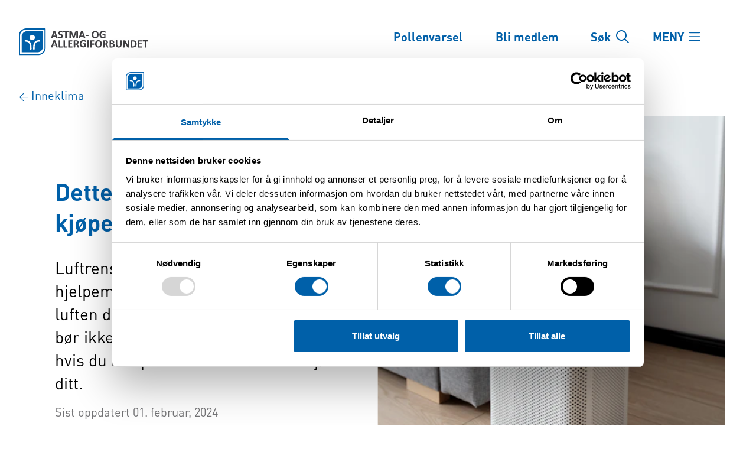

--- FILE ---
content_type: text/html; charset=UTF-8
request_url: https://www.naaf.no/inneklima/dette-bor-du-tenke-pa-for-du-kjoper-luftrenser
body_size: 23756
content:


<!DOCTYPE html>

<html lang="nb">
	<head>
		<meta http-equiv="X-UA-Compatible" content="IE=edge"/>
		<meta charset="utf-8"/>
		<meta name="viewport" content="width=device-width, initial-scale=1.0"/>
		<meta name="referrer" content="origin-when-cross-origin"/>
		<meta http-equiv="Content-Security-Policy" content="connect-src 'self' wss: www.google-analytics.com analytics.google.com consentcdn.cookiebot.com region1.analytics.google.com region1.google-analytics.com stats.g.doubleclick.net;"/>

		<link
		rel="home" href="https://www.naaf.no/"/>

				
		<script type="module">!function(){const e=document.createElement("link").relList;if(!(e&&e.supports&&e.supports("modulepreload"))){for(const e of document.querySelectorAll('link[rel="modulepreload"]'))r(e);new MutationObserver((e=>{for(const o of e)if("childList"===o.type)for(const e of o.addedNodes)if("LINK"===e.tagName&&"modulepreload"===e.rel)r(e);else if(e.querySelectorAll)for(const o of e.querySelectorAll("link[rel=modulepreload]"))r(o)})).observe(document,{childList:!0,subtree:!0})}function r(e){if(e.ep)return;e.ep=!0;const r=function(e){const r={};return e.integrity&&(r.integrity=e.integrity),e.referrerpolicy&&(r.referrerPolicy=e.referrerpolicy),"use-credentials"===e.crossorigin?r.credentials="include":"anonymous"===e.crossorigin?r.credentials="omit":r.credentials="same-origin",r}(e);fetch(e.href,r)}}();</script>
<script>!function(){var e=document.createElement("script");if(!("noModule"in e)&&"onbeforeload"in e){var t=!1;document.addEventListener("beforeload",(function(n){if(n.target===e)t=!0;else if(!n.target.hasAttribute("nomodule")||!t)return;n.preventDefault()}),!0),e.type="module",e.src=".",document.head.appendChild(e),e.remove()}}();</script>
<script src="https://www.naaf.no/dist/assets/polyfills-legacy.8c77a8da.js" nomodule onload="e=new CustomEvent(&#039;vite-script-loaded&#039;, {detail:{path: &#039;vite/legacy-polyfills&#039;}});document.dispatchEvent(e);"></script>
<script type="module" src="https://www.naaf.no/dist/assets/app.f3811cc8.js" crossorigin onload="e=new CustomEvent(&#039;vite-script-loaded&#039;, {detail:{path: &#039;resources/js/main.js&#039;}});document.dispatchEvent(e);"></script>
<link href="https://www.naaf.no/dist/assets/app.e50e5030.css" rel="stylesheet">
<script src="https://www.naaf.no/dist/assets/app-legacy.2b425f2c.js" nomodule onload="e=new CustomEvent(&#039;vite-script-loaded&#039;, {detail:{path: &#039;resources/js/main-legacy.js&#039;}});document.dispatchEvent(e);"></script>

		<link rel="icon" href="favicon.ico">
		<link rel="apple-touch-icon" sizes="180x180" href="/images/icons/apple-touch-icon.png">

		
	<!--            link rel="icon" href="/images/icons/favicon.svg">
	    <link rel="mask-icon" href="/images/icons/safari-pinned-tab.svg" color="#004C97">
	    <link rel="apple-touch-icon" sizes="180x180" href="/images/icons/apple-touch-icon.png"            -->

			<title>Dette bør du tenke på før du kjøper luftrenser | NAAF</title>
<script>dataLayer = [];
(function(w,d,s,l,i){w[l]=w[l]||[];w[l].push({'gtm.start':
new Date().getTime(),event:'gtm.js'});var f=d.getElementsByTagName(s)[0],
j=d.createElement(s),dl=l!='dataLayer'?'&l='+l:'';j.async=true;j.src=
'https://www.googletagmanager.com/gtm.js?id='+i+dl;f.parentNode.insertBefore(j,f);
})(window,document,'script','dataLayer','GTM-K3BH95X');
</script><meta name="generator" content="SEOmatic">
<meta name="description" content="Norges Astma- og Allergiforbund. Alt du trenger å vite om astma, allergi, eksem, kols, inneklima og uteluft">
<meta name="referrer" content="no-referrer-when-downgrade">
<meta name="robots" content="all">
<meta content="374492858048859" property="fb:profile_id">
<meta content="nb" property="og:locale">
<meta content="NAAF" property="og:site_name">
<meta content="website" property="og:type">
<meta content="https://www.naaf.no/inneklima/dette-bor-du-tenke-pa-for-du-kjoper-luftrenser" property="og:url">
<meta content="Dette bør du tenke på før du kjøper luftrenser | NAAF" property="og:title">
<meta content="Norges Astma- og Allergiforbund. Alt du trenger å vite om astma, allergi, eksem, kols, inneklima og uteluft" property="og:description">
<meta content="https://naaf-cdn.imgix.net/Inneklima/luftrenser.jpg?auto=format&amp;crop=focalpoint&amp;domain=naaf-cdn.imgix.net&amp;fit=crop&amp;fp-x=0.5&amp;fp-y=0.5&amp;h=630&amp;ixlib=php-3.1.0&amp;q=82&amp;w=1200&amp;s=41cd727a5337d395d404a9315c7354b0" property="og:image">
<meta content="1200" property="og:image:width">
<meta content="630" property="og:image:height">
<meta content="https://www.instagram.com/astmaallergi/" property="og:see_also">
<meta content="https://www.youtube.com/channel/UCPk9T1SAr4hgDdh66PIzGYA" property="og:see_also">
<meta content="https://no.wikipedia.org/wiki/Norges_Astma-_og_Allergiforbund" property="og:see_also">
<meta content="https://www.facebook.com/astmaogallergi" property="og:see_also">
<meta content="https://twitter.com/AstmaAllergi" property="og:see_also">
<meta name="twitter:card" content="summary_large_image">
<meta name="twitter:site" content="@AstmaAllergi">
<meta name="twitter:creator" content="@AstmaAllergi">
<meta name="twitter:title" content="Dette bør du tenke på før du kjøper luftrenser | NAAF">
<meta name="twitter:description" content="Norges Astma- og Allergiforbund. Alt du trenger å vite om astma, allergi, eksem, kols, inneklima og uteluft">
<meta name="twitter:image" content="https://naaf-cdn.imgix.net/Inneklima/luftrenser.jpg?auto=format&amp;crop=focalpoint&amp;domain=naaf-cdn.imgix.net&amp;fit=crop&amp;fp-x=0.5&amp;fp-y=0.5&amp;h=418&amp;ixlib=php-3.1.0&amp;q=82&amp;w=800&amp;s=c5e4319b15486fe89099ec455784e156">
<meta name="twitter:image:width" content="800">
<meta name="twitter:image:height" content="418">
<link href="https://www.naaf.no/inneklima/dette-bor-du-tenke-pa-for-du-kjoper-luftrenser" rel="canonical">
<link href="https://www.naaf.no/" rel="home">
<link type="text/plain" href="https://www.naaf.no/humans.txt" rel="author"></head>

	<body id="body"><noscript><iframe src="https://www.googletagmanager.com/ns.html?id=GTM-K3BH95X"
height="0" width="0" style="display:none;visibility:hidden"></iframe></noscript>


					<a class="z-50 text-base text-white sr-only focus:not-sr-only bg-blue" href="#main">Hopp til hovedinnhold</a>
		
		

<header class="relative text-primaryBlue  md:pt-6" aria-label="Site header">
  <div 
    x-data="{ searchBar: false, showMenu: false }" 
    @click.outside="searchBar = false; showMenu = false;" 
    class="relative flex pt-6 pb-6 pr-6 justify-items-senter"
    x-trap.inert="showMenu" 
    x-ref="menu"
  >
    
        <div class="flex-wrap flex-auto">
            <a href="https://www.naaf.no/" class="xs:hidden sm:block sm:pl-8" title="Forside">
        <svg width="219" height="46" viewBox="0 0 219 46" fill="none" xmlns="http://www.w3.org/2000/svg">
          <path d="M1 44.2H33.1C39.2 44.2 44.2 39.5 44.2 33.8V1H12.1C6 1 1 5.7 1 11.4V44.2Z" fill="white"/>
          <path d="M32.7 45.3H1C0.4 45.3 0 44.9 0 44.3V11.9C0 5.4 5.7 0 12.6 0H44.3C44.9 0 45.3 0.4 45.3 1V33.3C45.3 39.9 39.6 45.3 32.7 45.3ZM2 43.3H32.7C38.5 43.3 43.3 38.8 43.3 33.4V2H12.6C6.8 2 2 6.5 2 11.9V43.3Z" fill="#0060A9"/>
          <path d="M14.3 4.70001C9 4.70001 4.7 8.80001 4.7 13.8V40.6H31C36.3 40.6 40.6 36.5 40.6 31.5V4.70001H14.3ZM20 36.3C19.3 36.3 18.7 35.7 18.7 35C18.7 27.5 18.2 22.5 11 22.5C10.3 22.5 9.7 21.9 9.7 21.2C9.7 20.5 10.3 19.9 11 19.9C21.4 19.9 21.4 29 21.4 35C21.3 35.7 20.7 36.3 20 36.3ZM18 15.5C18 13 20.1 10.9 22.6 10.9C25.1 10.9 27.2 13 27.2 15.5C27.2 18 25.1 20.1 22.6 20.1C20.1 20.1 18 18.1 18 15.5ZM34.4 22.5C27.2 22.5 26.7 27.4 26.7 35C26.7 35.7 26.1 36.3 25.4 36.3C24.7 36.3 24.1 35.7 24.1 35C24.1 29 24.1 19.9 34.5 19.9C35.2 19.9 35.8 20.5 35.8 21.2C35.7 21.9 35.1 22.5 34.4 22.5Z" fill="#0060A9"/>
          <path d="M65.6 15.9C65.7 16.1 65.7 16.3 65.7 16.4C65.7 16.5 65.7 16.6 65.6 16.7C65.5 16.8 65.4 16.8 65.2 16.8C65 16.8 64.8 16.8 64.5 16.8C64.2 16.8 63.9 16.8 63.8 16.8C63.6 16.8 63.5 16.8 63.4 16.7C63.3 16.7 63.2 16.6 63.2 16.6C63.2 16.6 63.1 16.5 63.1 16.4L62.3 14H57.7L57 16.4C57 16.5 56.9 16.6 56.9 16.6C56.9 16.7 56.8 16.7 56.7 16.7C56.6 16.7 56.5 16.8 56.3 16.8C56.1 16.8 55.9 16.8 55.6 16.8C55.3 16.8 55.1 16.8 54.9 16.8C54.7 16.8 54.6 16.7 54.6 16.7C54.5 16.6 54.5 16.5 54.5 16.4C54.5 16.3 54.6 16.1 54.6 15.9L58.3 5.10001C58.3 5.00001 58.4 4.90001 58.4 4.80001C58.4 4.70001 58.5 4.70001 58.6 4.70001C58.7 4.70001 58.9 4.60001 59.1 4.60001C59.3 4.60001 59.5 4.60001 59.9 4.60001C60.3 4.60001 60.6 4.60001 60.8 4.60001C61 4.60001 61.2 4.60001 61.3 4.70001C61.4 4.70001 61.5 4.80001 61.6 4.90001C61.7 5.00001 61.7 5.10001 61.7 5.20001L65.6 15.9ZM60 7.00001L58.3 12.2H61.7L60 7.00001Z" fill="#3E3D40"/>
          <path d="M74.5 13.2C74.5 13.8 74.4 14.4 74.1 14.9C73.9 15.4 73.5 15.8 73.1 16.1C72.7 16.4 72.2 16.7 71.7 16.8C71.2 17 70.6 17 70 17C69.6 17 69.2 17 68.8 16.9C68.4 16.8 68.1 16.7 67.8 16.7C67.5 16.6 67.3 16.5 67.1 16.4C66.9 16.3 66.8 16.2 66.7 16.1C66.6 16 66.6 15.9 66.5 15.7C66.5 15.5 66.4 15.3 66.4 15C66.4 14.8 66.4 14.6 66.4 14.5C66.4 14.4 66.4 14.3 66.5 14.2C66.5 14.1 66.6 14.1 66.6 14C66.6 14 66.7 13.9 66.8 13.9C66.9 13.9 67 14 67.2 14.1C67.4 14.2 67.6 14.3 67.8 14.4C68 14.5 68.3 14.6 68.7 14.7C69.2 15 69.6 15 70 15C70.3 15 70.6 15 70.8 14.9C71 14.8 71.2 14.7 71.4 14.6C71.6 14.5 71.7 14.3 71.8 14.1C71.9 13.9 71.9 13.7 71.9 13.5C71.9 13.2 71.8 13 71.7 12.8C71.6 12.6 71.4 12.4 71.1 12.3C70.9 12.1 70.6 12 70.3 11.9C70 11.8 69.7 11.6 69.4 11.5C69.1 11.3 68.8 11.2 68.5 11C68.2 10.8 67.9 10.6 67.7 10.3C67.3 10 67.2 9.60002 67 9.30002C66.8 9.00002 66.8 8.50002 66.8 8.00002C66.8 7.40002 66.9 6.90002 67.1 6.50002C67.3 6.00002 67.6 5.60002 68 5.30002C68.4 5.00002 68.8 4.80002 69.3 4.60002C69.8 4.50002 70.3 4.40002 70.9 4.40002C71.2 4.40002 71.5 4.40002 71.8 4.50002C72.1 4.50002 72.4 4.60002 72.6 4.70002C72.8 4.80002 73 4.90002 73.2 5.00002C73.4 5.10002 73.5 5.20002 73.6 5.20002C73.7 5.20002 73.7 5.30002 73.7 5.40002C73.7 5.40002 73.7 5.50002 73.8 5.60002C73.8 5.70002 73.8 5.80002 73.8 5.90002C73.8 6.00002 73.8 6.10002 73.8 6.30002C73.8 6.50002 73.8 6.60002 73.8 6.80002C73.8 6.90002 73.8 7.00002 73.8 7.10002C73.8 7.20002 73.7 7.20002 73.7 7.30002C73.7 7.30002 73.6 7.40002 73.5 7.40002C73.4 7.40002 73.3 7.40002 73.2 7.30002C73 7.00002 72.8 6.90002 72.6 6.80002C72.4 6.70002 72.1 6.60002 71.8 6.50002C71.5 6.40002 71.2 6.40002 70.9 6.40002C70.6 6.40002 70.4 6.40002 70.2 6.50002C70 6.60002 69.8 6.70002 69.7 6.80002C69.6 6.90002 69.5 7.10002 69.4 7.20002C69.3 7.40002 69.3 7.50002 69.3 7.70002C69.3 8.00002 69.4 8.20002 69.5 8.40002C69.6 8.60002 69.8 8.80002 70.1 8.90002C70.3 9.10002 70.6 9.20002 70.9 9.30002C71.2 9.40002 71.5 9.60002 71.9 9.70002C72.2 9.80002 72.5 10 72.9 10.2C73.2 10.4 73.5 10.6 73.7 10.9C73.9 11.2 74.1 11.5 74.3 11.8C74.4 12.3 74.5 12.7 74.5 13.2Z" fill="#3E3D40"/>
          <path d="M84.3 5.70001C84.3 5.90001 84.3 6.00001 84.3 6.20001C84.3 6.30001 84.3 6.40001 84.2 6.50001C84.2 6.60001 84.1 6.60001 84.1 6.70001C84.1 6.70001 84 6.80001 83.9 6.80001H80.9V16.6C80.9 16.7 80.9 16.7 80.8 16.8C80.8 16.9 80.7 16.9 80.6 16.9C80.5 16.9 80.4 17 80.2 17C80 17 79.8 17 79.6 17C79.4 17 79.2 17 79 17C78.8 17 78.7 17 78.6 16.9C78.5 16.9 78.4 16.8 78.4 16.8C78.4 16.8 78.3 16.7 78.3 16.6V6.70001H75.3C75.2 6.70001 75.2 6.70001 75.1 6.60001C75.1 6.60001 75 6.50001 75 6.40001C75 6.40001 75 6.30001 75 6.20001C75 6.10001 75 5.90001 75 5.70001C75 5.50001 75 5.40001 75 5.20001C75 5.10001 75 5.00001 75.1 4.90001C75.1 4.80001 75.2 4.80001 75.2 4.70001C75.2 4.70001 75.3 4.60001 75.4 4.60001H84C84.1 4.60001 84.1 4.60001 84.2 4.70001C84.2 4.70001 84.3 4.80001 84.3 4.90001C84.3 5.00001 84.4 5.10001 84.4 5.20001C84.3 5.40001 84.3 5.50001 84.3 5.70001Z" fill="#3E3D40"/>
          <path d="M99.8 16.5C99.8 16.6 99.8 16.6 99.7 16.7C99.7 16.8 99.6 16.8 99.5 16.8C99.4 16.8 99.3 16.9 99.1 16.9C99 16.9 98.8 16.9 98.5 16.9C98.3 16.9 98.1 16.9 97.9 16.9C97.8 16.9 97.6 16.9 97.5 16.8C97.4 16.8 97.4 16.7 97.3 16.7C97.3 16.7 97.2 16.6 97.2 16.5V6.60001L94 16.5C94 16.6 93.9 16.6 93.9 16.7C93.8 16.8 93.8 16.8 93.7 16.8C93.6 16.8 93.5 16.9 93.3 16.9C93.2 16.9 93 16.9 92.8 16.9C92.6 16.9 92.4 16.9 92.3 16.9C92.2 16.9 92 16.9 91.9 16.8C91.8 16.8 91.7 16.7 91.7 16.7C91.6 16.7 91.6 16.6 91.6 16.5L88 6.60001V16.5C88 16.6 88 16.6 87.9 16.7C87.9 16.8 87.8 16.8 87.7 16.8C87.6 16.8 87.5 16.9 87.3 16.9C87.2 16.9 87 16.9 86.7 16.9C86.5 16.9 86.3 16.9 86.1 16.9C86 16.9 85.8 16.9 85.7 16.8C85.6 16.8 85.5 16.7 85.5 16.7C85.5 16.7 85.4 16.6 85.4 16.5V5.70001C85.4 5.40001 85.5 5.10001 85.7 5.00001C85.9 4.80001 86.1 4.70001 86.4 4.70001H88C88.3 4.70001 88.5 4.70001 88.7 4.80001C88.9 4.80001 89.1 4.90001 89.2 5.00001C89.3 5.10001 89.5 5.30001 89.6 5.40001C89.7 5.60001 89.8 5.80001 89.9 6.10001L92.5 13.3L95.2 6.10001C95.3 5.80001 95.4 5.60001 95.5 5.40001C95.9 5.30001 96 5.10001 96.1 5.00001C96.2 4.90001 96.4 4.80001 96.6 4.80001C96.8 4.80001 97 4.70001 97.2 4.70001H98.9C99.1 4.70001 99.2 4.70001 99.3 4.80001C99.4 4.80001 99.5 4.90001 99.6 5.00001C99.7 5.10001 99.7 5.20001 99.8 5.30001C99.8 5.40001 99.9 5.60001 99.9 5.70001V16.5H99.8Z" fill="#3E3D40"/>
          <path d="M112.4 15.9C112.5 16.1 112.5 16.3 112.5 16.4C112.5 16.5 112.5 16.6 112.4 16.7C112.3 16.8 112.2 16.8 112 16.8C111.8 16.8 111.6 16.8 111.3 16.8C111 16.8 110.7 16.8 110.6 16.8C110.4 16.8 110.3 16.8 110.2 16.7C110.1 16.7 110 16.6 110 16.6C110 16.6 109.9 16.5 109.9 16.4L109.1 14H104.5L103.7 16.4C103.7 16.5 103.6 16.6 103.6 16.6C103.6 16.7 103.5 16.7 103.4 16.7C103.3 16.7 103.2 16.8 103 16.8C102.8 16.8 102.6 16.8 102.3 16.8C102 16.8 101.8 16.8 101.6 16.8C101.4 16.8 101.3 16.7 101.3 16.7C101.2 16.6 101.2 16.5 101.2 16.4C101.2 16.3 101.3 16.1 101.3 15.9L105 5.10001C105 5.00001 105.1 4.90001 105.1 4.80001C105.2 4.70001 105.2 4.70001 105.3 4.70001C105.4 4.70001 105.6 4.60001 105.8 4.60001C106 4.60001 106.2 4.60001 106.6 4.60001C107 4.60001 107.3 4.60001 107.5 4.60001C107.7 4.60001 107.9 4.60001 108 4.70001C108.1 4.70001 108.2 4.80001 108.3 4.90001C108.4 5.00001 108.4 5.10001 108.4 5.20001L112.4 15.9ZM106.8 7.00001L105.1 12.2H108.5L106.8 7.00001Z" fill="#3E3D40"/>
          <path d="M117.9 12.1C117.9 12.5 117.9 12.7 117.8 12.9C117.7 13 117.6 13.1 117.5 13.1H113.6C113.4 13.1 113.3 13 113.3 12.9C113.2 12.8 113.2 12.5 113.2 12.1C113.2 11.8 113.2 11.5 113.3 11.4C113.4 11.3 113.5 11.2 113.6 11.2H117.5C117.6 11.2 117.6 11.2 117.7 11.2C117.8 11.2 117.8 11.3 117.8 11.4C117.8 11.5 117.9 11.6 117.9 11.7C117.9 11.8 117.9 11.9 117.9 12.1Z" fill="#3E3D40"/>
          <path d="M135 10.6C135 11.6 134.9 12.5 134.6 13.3C134.4 14.1 134 14.8 133.5 15.3C133 15.9 132.4 16.3 131.7 16.6C131 16.9 130.1 17 129.2 17C128.3 17 127.4 16.9 126.7 16.6C126 16.4 125.4 16 124.9 15.5C124.4 15 124.1 14.4 123.8 13.6C123.6 12.8 123.4 11.9 123.4 10.8C123.4 9.8 123.5 8.9 123.8 8.2C124 7.4 124.4 6.7 124.9 6.2C125.4 5.7 126 5.2 126.7 4.9C127.4 4.6 128.3 4.5 129.2 4.5C130.1 4.5 130.9 4.6 131.6 4.9C132.3 5.1 132.9 5.5 133.4 6C133.9 6.5 134.2 7.1 134.5 7.9C134.9 8.7 135 9.6 135 10.6ZM132.4 10.7C132.4 10.1 132.4 9.5 132.3 9C132.2 8.5 132 8 131.8 7.7C131.6 7.3 131.2 7 130.8 6.8C130.4 6.6 129.9 6.5 129.3 6.5C128.7 6.5 128.2 6.6 127.8 6.8C127.4 7 127.1 7.3 126.8 7.7C126.6 8.1 126.4 8.5 126.3 9C126.2 9.5 126.1 10 126.1 10.6C126.1 11.3 126.1 11.9 126.2 12.4C126.3 12.9 126.5 13.4 126.7 13.8C126.9 14.2 127.3 14.5 127.7 14.7C128.1 14.9 128.6 15 129.2 15C129.8 15 130.3 14.9 130.7 14.7C131.1 14.5 131.4 14.2 131.7 13.8C131.9 13.4 132.1 13 132.2 12.4C132.4 11.9 132.4 11.3 132.4 10.7Z" fill="#3E3D40"/>
          <path d="M146.8 6.60001C146.8 6.80001 146.8 6.90001 146.8 7.10001C146.8 7.20001 146.8 7.30001 146.7 7.40001C146.7 7.50001 146.6 7.50001 146.6 7.60001H146.5C146.4 7.60001 146.3 7.50001 146.1 7.40001C145.9 7.30001 145.7 7.20001 145.4 7.00001C145.1 6.90001 144.7 6.70001 144.3 6.60001C143.9 6.50001 143.4 6.40001 142.9 6.40001C142.3 6.40001 141.8 6.50001 141.3 6.70001C140.8 6.90001 140.4 7.20001 140.1 7.60001C139.8 8.00001 139.5 8.40001 139.3 8.90001C139.1 9.40001 139 10 139 10.6C139 11.3 139.1 11.9 139.3 12.4C139.5 12.9 139.7 13.4 140.1 13.7C140.4 14.1 140.8 14.3 141.3 14.5C141.8 14.7 142.3 14.8 142.8 14.8C143.1 14.8 143.3 14.8 143.6 14.7C143.9 14.6 144.1 14.5 144.4 14.4V11.6H142C141.9 11.6 141.8 11.5 141.7 11.4C141.6 11.3 141.6 11 141.6 10.7C141.6 10.5 141.6 10.4 141.6 10.3C141.6 10.2 141.6 10.1 141.7 10C141.7 9.90001 141.8 9.90001 141.8 9.80001L141.9 9.70001H146C146.1 9.70001 146.2 9.70001 146.3 9.80001C146.4 9.80001 146.4 9.90001 146.5 10C146.6 10.1 146.6 10.2 146.6 10.2C146.6 10.3 146.6 10.4 146.6 10.5V15.3C146.6 15.5 146.6 15.7 146.5 15.8C146.4 15.9 146.3 16.1 146.1 16.1C145.9 16.2 145.6 16.3 145.3 16.4C145 16.5 144.7 16.6 144.4 16.6C144.1 16.7 143.8 16.7 143.4 16.7C143.1 16.7 142.7 16.7 142.4 16.7C141.4 16.7 140.6 16.6 139.8 16.3C139 16 138.4 15.6 137.9 15.1C137.4 14.6 137 13.9 136.7 13.2C136.4 12.4 136.3 11.6 136.3 10.6C136.3 9.60001 136.4 8.70001 136.8 7.90001C137.1 7.10001 137.5 6.40001 138.1 5.90001C138.6 5.30001 139.3 4.90001 140.1 4.60001C140.9 4.30001 141.7 4.20001 142.7 4.20001C143.2 4.20001 143.7 4.20001 144.1 4.30001C144.5 4.40001 144.9 4.50001 145.2 4.60001C145.5 4.70001 145.8 4.80001 146 4.90001C146.2 5.00001 146.4 5.10001 146.4 5.20001C146.5 5.30001 146.5 5.40001 146.6 5.60001C146.8 6.00001 146.8 6.30001 146.8 6.60001Z" fill="#3E3D40"/>
          <path d="M65.6 31.4C65.7 31.6 65.7 31.8 65.7 31.9C65.7 32 65.7 32.1 65.6 32.2C65.5 32.3 65.4 32.3 65.2 32.3C65 32.3 64.8 32.3 64.5 32.3C64.2 32.3 63.9 32.3 63.8 32.3C63.6 32.3 63.5 32.3 63.4 32.2C63.3 32.2 63.2 32.1 63.2 32.1C63.2 32.1 63.1 32 63.1 31.9L62.3 29.5H57.7L57 31.9C57 32 56.9 32.1 56.9 32.1C56.9 32.2 56.8 32.2 56.7 32.2C56.6 32.2 56.5 32.3 56.3 32.3C56.1 32.3 55.9 32.3 55.6 32.3C55.3 32.3 55.1 32.3 54.9 32.3C54.7 32.3 54.6 32.2 54.6 32.2C54.5 32.1 54.5 32 54.5 31.9C54.5 31.8 54.6 31.6 54.6 31.4L58.3 20.6C58.3 20.5 58.4 20.4 58.4 20.3C58.4 20.2 58.5 20.2 58.6 20.2C58.7 20.2 58.9 20.1 59.1 20.1C59.3 20.1 59.5 20.1 59.9 20.1C60.3 20.1 60.6 20.1 60.8 20.1C61 20.1 61.2 20.1 61.3 20.2C61.4 20.2 61.5 20.3 61.6 20.4C61.7 20.5 61.7 20.6 61.7 20.7L65.6 31.4ZM60 22.5L58.3 27.7H61.7L60 22.5Z" fill="#3E3D40"/>
          <path d="M74 31.3C74 31.5 74 31.6 74 31.8C74 31.9 74 32 73.9 32.1C73.9 32.2 73.8 32.2 73.8 32.3C73.8 32.3 73.7 32.4 73.6 32.4H68C67.8 32.4 67.6 32.3 67.5 32.2C67.4 32.1 67.3 31.9 67.3 31.6V20.6C67.3 20.5 67.3 20.5 67.4 20.4C67.4 20.3 67.5 20.3 67.6 20.3C67.7 20.3 67.8 20.2 68 20.2C68.2 20.2 68.4 20.2 68.6 20.2C68.8 20.2 69 20.2 69.2 20.2C69.4 20.2 69.5 20.2 69.6 20.3C69.7 20.3 69.8 20.4 69.8 20.4C69.8 20.4 69.9 20.5 69.9 20.6V30.4H73.7C73.8 30.4 73.8 30.4 73.9 30.5C73.9 30.5 74 30.6 74 30.7C74 30.8 74.1 30.9 74.1 31C74 31 74 31.1 74 31.3Z" fill="#3E3D40"/>
          <path d="M82.1 31.3C82.1 31.5 82.1 31.6 82.1 31.8C82.1 31.9 82.1 32 82 32.1C82 32.2 81.9 32.2 81.9 32.3C81.9 32.3 81.8 32.4 81.7 32.4H76.1C75.9 32.4 75.7 32.3 75.6 32.2C75.5 32.1 75.4 31.9 75.4 31.6V20.6C75.4 20.5 75.4 20.5 75.5 20.4C75.5 20.3 75.6 20.3 75.7 20.3C75.8 20.3 75.9 20.2 76.1 20.2C76.3 20.2 76.5 20.2 76.7 20.2C76.9 20.2 77.1 20.2 77.3 20.2C77.5 20.2 77.6 20.2 77.7 20.3C77.8 20.3 77.9 20.4 77.9 20.4C77.9 20.4 78 20.5 78 20.6V30.4H81.8C81.9 30.4 81.9 30.4 82 30.5C82 30.5 82.1 30.6 82.1 30.7C82.1 30.8 82.2 30.9 82.2 31C82.1 31 82.1 31.1 82.1 31.3Z" fill="#3E3D40"/>
          <path d="M90.7 31.4C90.7 31.6 90.7 31.7 90.7 31.9C90.7 32 90.7 32.1 90.6 32.2C90.6 32.3 90.5 32.3 90.5 32.4C90.5 32.4 90.4 32.5 90.3 32.5H84.2C84 32.5 83.8 32.4 83.7 32.3C83.6 32.2 83.5 32 83.5 31.7V21C83.5 20.7 83.6 20.5 83.7 20.4C83.8 20.3 84 20.2 84.2 20.2H90.3C90.4 20.2 90.4 20.2 90.4 20.2C90.4 20.2 90.5 20.3 90.5 20.4C90.5 20.5 90.6 20.6 90.6 20.7C90.6 20.8 90.6 21 90.6 21.2C90.6 21.4 90.6 21.5 90.6 21.6C90.6 21.7 90.6 21.8 90.5 21.9C90.5 22 90.4 22 90.4 22.1L90.3 22.2H86V25.2H89.7C89.8 25.2 89.8 25.2 89.9 25.3C89.9 25.3 90 25.4 90 25.5C90 25.6 90.1 25.7 90.1 25.8C90.1 25.9 90.1 26.1 90.1 26.2C90.1 26.4 90.1 26.5 90.1 26.6C90.1 26.7 90.1 26.8 90 26.9C90 27 89.9 27 89.9 27.1C89.9 27.1 89.8 27.1 89.7 27.1H86V30.5H90.4C90.5 30.5 90.5 30.5 90.6 30.6C90.6 30.6 90.7 30.7 90.7 30.8C90.7 30.9 90.8 31 90.8 31.1C90.7 31 90.7 31.2 90.7 31.4Z" fill="#3E3D40"/>
          <path d="M101.9 32C101.9 32.1 101.9 32.1 101.9 32.2C101.9 32.2 101.8 32.3 101.7 32.3C101.6 32.3 101.5 32.4 101.3 32.4C101.1 32.4 100.9 32.4 100.6 32.4C100.3 32.4 100.1 32.4 100 32.4C99.8 32.4 99.7 32.4 99.6 32.3C99.5 32.3 99.4 32.2 99.4 32.2C99.4 32.1 99.3 32.1 99.3 32L98.2 29.3C98.1 29 97.9 28.7 97.8 28.5C97.7 28.3 97.5 28.1 97.4 27.9C97.2 27.7 97.1 27.6 96.9 27.5C96.7 27.4 96.5 27.4 96.2 27.4H95.4V32C95.4 32.1 95.4 32.1 95.3 32.2C95.3 32.3 95.2 32.3 95.1 32.3C95 32.3 94.9 32.4 94.7 32.4C94.5 32.4 94.3 32.4 94.1 32.4C93.9 32.4 93.7 32.4 93.5 32.4C93.3 32.4 93.2 32.4 93.1 32.3C93 32.3 92.9 32.2 92.9 32.2C92.9 32.2 92.8 32.1 92.8 32V21C92.8 20.7 92.9 20.5 93 20.4C93.1 20.3 93.3 20.2 93.5 20.2H96.6C96.9 20.2 97.2 20.2 97.4 20.2C97.6 20.2 97.8 20.2 98 20.2C98.5 20.3 98.9 20.4 99.3 20.6C99.7 20.8 100 21 100.3 21.3C100.6 21.6 100.8 21.9 100.9 22.3C101 22.7 101.1 23.1 101.1 23.6C101.1 24 101 24.4 100.9 24.7C100.8 25 100.6 25.3 100.4 25.6C100.2 25.9 100 26.1 99.7 26.3C99.4 26.5 99.1 26.7 98.7 26.8C98.9 26.9 99.1 27 99.2 27.1C99.4 27.2 99.5 27.4 99.7 27.6C99.8 27.8 100 28 100.1 28.2C100.2 28.4 100.3 28.7 100.5 29L101.5 31.4C101.6 31.6 101.7 31.8 101.7 31.9C101.9 31.9 101.9 32 101.9 32ZM98.7 23.8C98.7 23.4 98.6 23.1 98.4 22.8C98.2 22.5 97.9 22.3 97.5 22.2C97.4 22.2 97.2 22.1 97.1 22.1C96.9 22.1 96.7 22.1 96.4 22.1H95.3V25.5H96.6C96.9 25.5 97.3 25.5 97.5 25.4C97.8 25.3 98 25.2 98.2 25C98.4 24.8 98.5 24.7 98.6 24.5C98.7 24.3 98.7 24.1 98.7 23.8Z" fill="#3E3D40"/>
          <path d="M113.3 22.1C113.3 22.3 113.3 22.4 113.3 22.6C113.3 22.7 113.3 22.8 113.2 22.9C113.2 23 113.1 23 113.1 23.1H113C112.9 23.1 112.8 23 112.6 22.9C112.4 22.8 112.2 22.7 111.9 22.5C111.6 22.4 111.2 22.2 110.8 22.1C110.4 22 109.9 21.9 109.4 21.9C108.8 21.9 108.3 22 107.8 22.2C107.3 22.4 106.9 22.7 106.6 23.1C106.3 23.5 106 23.9 105.8 24.4C105.6 24.9 105.5 25.5 105.5 26.1C105.5 26.8 105.6 27.4 105.8 27.9C106 28.4 106.2 28.9 106.6 29.2C106.9 29.6 107.3 29.8 107.8 30C108.3 30.2 108.8 30.3 109.3 30.3C109.6 30.3 109.8 30.3 110.1 30.2C110.4 30.1 110.6 30 110.9 29.9V27.1H108.6C108.5 27.1 108.4 27 108.3 26.9C108.2 26.8 108.2 26.5 108.2 26.2C108.2 26 108.2 25.9 108.2 25.8C108.2 25.7 108.2 25.6 108.3 25.5C108.3 25.4 108.4 25.4 108.4 25.3L108.5 25.2H112.6C112.7 25.2 112.8 25.2 112.9 25.3C113 25.3 113 25.4 113.1 25.5C113.2 25.6 113.2 25.7 113.2 25.7C113.2 25.8 113.2 25.9 113.2 26V30.8C113.2 31 113.2 31.2 113.1 31.3C113 31.4 112.9 31.6 112.7 31.6C112.5 31.7 112.2 31.8 111.9 31.9C111.6 32 111.3 32.1 111 32.1C110.7 32.2 110.4 32.2 110 32.2C109.7 32.2 109.3 32.2 109 32.2C108 32.2 107.2 32.1 106.4 31.8C105.6 31.5 105 31.1 104.5 30.6C104 30.1 103.6 29.4 103.3 28.7C103 27.9 102.9 27.1 102.9 26.1C102.9 25.1 103 24.2 103.4 23.4C103.7 22.6 104.1 21.9 104.7 21.4C105.3 20.9 105.9 20.4 106.7 20.1C107.5 19.8 108.3 19.7 109.3 19.7C109.8 19.7 110.3 19.7 110.7 19.8C111.1 19.9 111.5 20 111.8 20.1C112.1 20.2 112.4 20.3 112.6 20.4C112.8 20.5 113 20.6 113 20.7C113.1 20.8 113.1 20.9 113.2 21.1C113.3 21.5 113.3 21.8 113.3 22.1Z" fill="#3E3D40"/>
          <path d="M118.3 32C118.3 32.1 118.3 32.1 118.2 32.2C118.2 32.3 118.1 32.3 118 32.3C117.9 32.3 117.8 32.4 117.6 32.4C117.4 32.4 117.2 32.4 117 32.4C116.8 32.4 116.6 32.4 116.4 32.4C116.2 32.4 116.1 32.4 116 32.3C115.9 32.3 115.8 32.2 115.8 32.2C115.8 32.2 115.7 32.1 115.7 32V20.5C115.7 20.4 115.7 20.4 115.8 20.3C115.8 20.2 115.9 20.2 116 20.2C116.1 20.2 116.2 20.1 116.4 20.1C116.6 20.1 116.8 20.1 117 20.1C117.2 20.1 117.4 20.1 117.6 20.1C117.8 20.1 117.9 20.1 118 20.2C118.1 20.2 118.2 20.3 118.2 20.3C118.2 20.3 118.3 20.4 118.3 20.5V32Z" fill="#3E3D40"/>
          <path d="M127.7 21.2C127.7 21.4 127.7 21.5 127.7 21.7C127.7 21.8 127.7 21.9 127.6 22C127.6 22.1 127.5 22.1 127.5 22.2L127.4 22.3H123.4V25.6H127.1C127.2 25.6 127.2 25.6 127.3 25.6C127.3 25.6 127.4 25.7 127.4 25.8C127.4 25.9 127.5 26 127.5 26.1C127.5 26.2 127.5 26.4 127.5 26.6C127.5 26.8 127.5 26.9 127.5 27.1C127.5 27.2 127.5 27.3 127.4 27.4C127.4 27.5 127.3 27.5 127.3 27.6C127.3 27.6 127.2 27.7 127.1 27.7H123.4V32C123.4 32.1 123.4 32.1 123.3 32.2C123.3 32.2 123.2 32.3 123.1 32.3C123 32.3 122.9 32.4 122.7 32.4C122.5 32.4 122.3 32.4 122.1 32.4C121.9 32.4 121.7 32.4 121.5 32.4C121.3 32.4 121.2 32.4 121.1 32.3C121 32.3 120.9 32.2 120.9 32.2C120.9 32.2 120.8 32.1 120.8 32V21C120.8 20.7 120.9 20.5 121 20.4C121.1 20.3 121.3 20.2 121.5 20.2H127.2C127.3 20.2 127.3 20.2 127.3 20.3C127.3 20.3 127.4 20.4 127.4 20.5C127.4 20.6 127.5 20.7 127.5 20.8C127.7 20.9 127.7 21 127.7 21.2Z" fill="#3E3D40"/>
          <path d="M140.5 26.1C140.5 27.1 140.4 28 140.1 28.8C139.8 29.6 139.5 30.3 139 30.8C138.5 31.4 137.9 31.8 137.2 32.1C136.5 32.4 135.6 32.5 134.7 32.5C133.8 32.5 132.9 32.4 132.2 32.1C131.5 31.9 130.9 31.5 130.4 31C129.9 30.5 129.6 29.9 129.3 29.1C129.1 28.3 128.9 27.4 128.9 26.3C128.9 25.3 129 24.4 129.3 23.7C129.5 22.9 129.9 22.2 130.4 21.7C130.9 21.2 131.5 20.7 132.2 20.4C132.9 20.1 133.8 20 134.7 20C135.6 20 136.4 20.1 137.1 20.4C137.8 20.6 138.4 21 138.9 21.5C139.4 22 139.7 22.6 140 23.4C140.4 24.2 140.5 25.1 140.5 26.1ZM137.9 26.3C137.9 25.7 137.9 25.1 137.8 24.6C137.7 24.1 137.5 23.6 137.3 23.3C137.1 22.9 136.7 22.6 136.3 22.4C135.9 22.2 135.4 22.1 134.8 22.1C134.2 22.1 133.7 22.2 133.3 22.4C132.9 22.6 132.6 22.9 132.3 23.3C132.1 23.7 131.9 24.1 131.8 24.6C131.7 25.1 131.6 25.6 131.6 26.2C131.6 26.9 131.6 27.5 131.7 28C131.8 28.5 132 29 132.2 29.4C132.4 29.8 132.8 30.1 133.2 30.3C133.6 30.5 134.1 30.6 134.7 30.6C135.3 30.6 135.8 30.5 136.2 30.3C136.6 30.1 136.9 29.8 137.2 29.4C137.4 29 137.6 28.6 137.7 28C137.9 27.4 137.9 26.8 137.9 26.3Z" fill="#3E3D40"/>
          <path d="M151.6 32C151.6 32.1 151.6 32.1 151.6 32.2C151.6 32.2 151.5 32.3 151.4 32.3C151.3 32.3 151.2 32.4 151 32.4C150.8 32.4 150.6 32.4 150.3 32.4C150 32.4 149.8 32.4 149.7 32.4C149.5 32.4 149.4 32.4 149.3 32.3C149.2 32.3 149.1 32.2 149.1 32.2C149.1 32.1 149 32.1 149 32L147.9 29.3C147.8 29 147.6 28.7 147.5 28.5C147.4 28.3 147.2 28.1 147.1 27.9C146.9 27.7 146.8 27.6 146.6 27.5C146.4 27.4 146.2 27.4 145.9 27.4H145V32C145 32.1 145 32.1 144.9 32.2C144.9 32.3 144.8 32.3 144.7 32.3C144.6 32.3 144.5 32.4 144.3 32.4C144.1 32.4 143.9 32.4 143.7 32.4C143.5 32.4 143.3 32.4 143.1 32.4C142.9 32.4 142.8 32.4 142.7 32.3C142.6 32.3 142.5 32.2 142.5 32.2C142.5 32.2 142.4 32.1 142.4 32V21C142.4 20.7 142.5 20.5 142.6 20.4C142.7 20.3 142.9 20.2 143.1 20.2H146.2C146.5 20.2 146.8 20.2 147 20.2C147.2 20.2 147.4 20.2 147.6 20.2C148.1 20.3 148.5 20.4 148.9 20.6C149.3 20.8 149.6 21 149.9 21.3C150.2 21.6 150.4 21.9 150.5 22.3C150.6 22.7 150.7 23.1 150.7 23.6C150.7 24 150.6 24.4 150.5 24.7C150.4 25 150.2 25.3 150 25.6C149.8 25.9 149.6 26.1 149.3 26.3C149 26.5 148.7 26.7 148.3 26.8C148.5 26.9 148.7 27 148.8 27.1C149 27.2 149.1 27.4 149.3 27.6C149.4 27.8 149.6 28 149.7 28.2C149.8 28.4 149.9 28.7 150.1 29L151.1 31.4C151.2 31.6 151.3 31.8 151.3 31.9C151.6 31.9 151.6 32 151.6 32ZM148.4 23.8C148.4 23.4 148.3 23.1 148.1 22.8C147.9 22.5 147.6 22.3 147.2 22.2C147.1 22.2 146.9 22.1 146.8 22.1C146.6 22.1 146.4 22.1 146.1 22.1H145V25.5H146.3C146.6 25.5 147 25.5 147.2 25.4C147.5 25.3 147.7 25.2 147.9 25C148.1 24.8 148.2 24.7 148.3 24.5C148.4 24.3 148.4 24.1 148.4 23.8Z" fill="#3E3D40"/>
          <path d="M162.2 28.7C162.2 29.1 162.1 29.5 162 29.9C161.9 30.3 161.7 30.6 161.5 30.8C161.3 31.1 161 31.3 160.7 31.5C160.4 31.7 160.1 31.9 159.7 32C159.4 32.1 159 32.2 158.6 32.3C158.2 32.4 157.8 32.4 157.3 32.4H154.1C153.9 32.4 153.7 32.3 153.6 32.2C153.5 32.1 153.4 31.9 153.4 31.6V21C153.4 20.7 153.5 20.5 153.6 20.4C153.7 20.3 153.9 20.2 154.1 20.2H157.1C157.8 20.2 158.5 20.3 159 20.4C159.5 20.5 160 20.7 160.3 21C160.7 21.3 160.9 21.6 161.1 22C161.3 22.4 161.4 22.8 161.4 23.4C161.4 23.7 161.4 24 161.3 24.2C161.2 24.5 161.1 24.7 161 24.9C160.9 25.1 160.7 25.3 160.5 25.5C160.3 25.7 160.1 25.8 159.8 25.9C160.1 26 160.5 26.1 160.8 26.2C161.1 26.4 161.3 26.6 161.6 26.8C161.8 27 162 27.3 162.1 27.7C162.1 27.9 162.2 28.3 162.2 28.7ZM159 23.6C159 23.4 159 23.1 158.9 22.9C158.8 22.7 158.7 22.5 158.6 22.4C158.4 22.3 158.3 22.2 158 22.1C157.8 22 157.5 22 157.1 22H155.9V25.1H157.3C157.7 25.1 157.9 25.1 158.2 25C158.4 24.9 158.6 24.8 158.7 24.7C158.8 24.6 158.9 24.4 159 24.2C158.9 24 159 23.8 159 23.6ZM159.6 28.8C159.6 28.5 159.6 28.3 159.5 28C159.4 27.8 159.3 27.6 159.1 27.4C158.9 27.3 158.7 27.1 158.4 27.1C158.1 27 157.8 27 157.3 27H155.8V30.5H157.6C157.9 30.5 158.2 30.5 158.5 30.4C158.7 30.3 158.9 30.2 159.1 30.1C159.3 30 159.4 29.8 159.5 29.6C159.6 29.3 159.6 29.1 159.6 28.8Z" fill="#3E3D40"/>
          <path d="M174 27.8C174 28.5 173.9 29.2 173.7 29.8C173.5 30.4 173.2 30.9 172.7 31.3C172.3 31.7 171.8 32 171.1 32.2C170.5 32.4 169.8 32.5 168.9 32.5C168.1 32.5 167.5 32.4 166.8 32.2C166.2 32 165.7 31.7 165.3 31.3C164.9 30.9 164.6 30.4 164.3 29.9C164.1 29.3 164 28.6 164 27.9V20.5C164 20.4 164 20.4 164.1 20.3C164.1 20.2 164.2 20.2 164.3 20.2C164.4 20.2 164.5 20.1 164.7 20.1C164.9 20.1 165.1 20.1 165.3 20.1C165.5 20.1 165.7 20.1 165.9 20.1C166.1 20.1 166.2 20.1 166.3 20.2C166.4 20.2 166.5 20.3 166.5 20.3C166.5 20.3 166.6 20.4 166.6 20.5V27.7C166.6 28.2 166.7 28.6 166.8 29C166.9 29.4 167.1 29.6 167.3 29.9C167.5 30.1 167.8 30.3 168.1 30.4C168.4 30.5 168.8 30.6 169.1 30.6C169.5 30.6 169.8 30.5 170.1 30.4C170.4 30.3 170.7 30.1 170.9 29.9C171.1 29.7 171.3 29.4 171.4 29.1C171.5 28.8 171.6 28.4 171.6 28V20.7C171.6 20.6 171.6 20.6 171.7 20.5C171.7 20.4 171.8 20.4 171.9 20.4C172 20.4 172.1 20.3 172.3 20.3C172.5 20.3 172.7 20.3 172.9 20.3C173.1 20.3 173.3 20.3 173.5 20.3C173.7 20.3 173.8 20.3 173.9 20.4C174 20.4 174.1 20.5 174.1 20.5C174.1 20.5 174.2 20.6 174.2 20.7V27.8H174Z" fill="#3E3D40"/>
          <path d="M186.7 31.5C186.7 31.6 186.7 31.8 186.6 31.9C186.6 32 186.5 32.1 186.4 32.2C186.3 32.3 186.2 32.3 186.1 32.4C186 32.4 185.9 32.5 185.7 32.5H184.7C184.5 32.5 184.3 32.5 184.1 32.4C183.9 32.4 183.8 32.3 183.7 32.2C183.6 32.1 183.4 31.9 183.3 31.7C183.2 31.5 183 31.2 182.9 30.9L179.9 25.2C179.7 24.9 179.5 24.5 179.4 24.1C179.2 23.7 179.1 23.3 178.9 23C178.9 23.5 178.9 23.9 179 24.3C179 24.7 179 25.2 179 25.7V32C179 32.1 179 32.1 178.9 32.2C178.9 32.2 178.8 32.3 178.7 32.3C178.6 32.3 178.5 32.4 178.4 32.4C178.3 32.4 178.1 32.4 177.8 32.4C177.6 32.4 177.4 32.4 177.3 32.4C177.2 32.4 177 32.4 177 32.3C176.9 32.3 176.9 32.2 176.8 32.2C176.8 32.2 176.8 32.1 176.8 32V21.1C176.8 20.8 176.9 20.6 177.1 20.4C177.3 20.3 177.5 20.2 177.7 20.2H179C179.2 20.2 179.4 20.2 179.6 20.3C179.8 20.3 179.9 20.4 180 20.5C180.1 20.6 180.2 20.7 180.4 20.9C180.5 21.1 180.6 21.3 180.7 21.5L183.1 25.9C183.2 26.2 183.4 26.4 183.5 26.7C183.6 27 183.8 27.2 183.9 27.5C184 27.8 184.1 28 184.3 28.3C184.4 28.5 184.5 28.8 184.6 29.1C184.6 28.7 184.6 28.2 184.6 27.7C184.6 27.2 184.6 26.8 184.6 26.3V20.6C184.6 20.5 184.6 20.5 184.7 20.4C184.7 20.4 184.8 20.3 184.9 20.3C185 20.3 185.1 20.2 185.2 20.2C185.3 20.2 185.5 20.2 185.8 20.2C186 20.2 186.2 20.2 186.3 20.2C186.4 20.2 186.6 20.2 186.6 20.3C186.7 20.3 186.7 20.4 186.8 20.4C186.8 20.5 186.8 20.5 186.8 20.6V31.5H186.7Z" fill="#3E3D40"/>
          <path d="M199.4 26.1C199.4 27.2 199.3 28.2 199 29C198.7 29.8 198.3 30.4 197.7 30.9C197.2 31.4 196.5 31.8 195.7 32C194.9 32.2 194 32.4 192.9 32.4H190C189.8 32.4 189.6 32.3 189.5 32.2C189.4 32.1 189.3 31.9 189.3 31.6V21C189.3 20.7 189.4 20.5 189.5 20.4C189.6 20.3 189.8 20.2 190 20.2H193.1C194.2 20.2 195.1 20.3 195.9 20.6C196.7 20.9 197.3 21.2 197.8 21.7C198.3 22.2 198.7 22.8 199 23.5C199.3 24.3 199.4 25.1 199.4 26.1ZM196.9 26.2C196.9 25.6 196.8 25.1 196.7 24.6C196.6 24.1 196.4 23.7 196.1 23.3C195.8 22.9 195.4 22.7 195 22.5C194.5 22.3 193.9 22.2 193.2 22.2H192V30.4H193.3C194 30.4 194.5 30.3 195 30.1C195.5 29.9 195.8 29.7 196.2 29.3C196.5 28.9 196.7 28.5 196.9 28C196.8 27.5 196.9 26.9 196.9 26.2Z" fill="#3E3D40"/>
          <path d="M208.6 31.4C208.6 31.6 208.6 31.7 208.6 31.9C208.6 32 208.6 32.1 208.5 32.2C208.5 32.3 208.4 32.3 208.4 32.4C208.4 32.4 208.3 32.5 208.2 32.5H202.1C201.9 32.5 201.7 32.4 201.6 32.3C201.5 32.2 201.4 32 201.4 31.7V21C201.4 20.7 201.5 20.5 201.6 20.4C201.7 20.3 201.9 20.2 202.1 20.2H208.2C208.3 20.2 208.3 20.2 208.4 20.2C208.4 20.2 208.5 20.3 208.5 20.4C208.5 20.5 208.6 20.6 208.6 20.7C208.6 20.8 208.6 21 208.6 21.2C208.6 21.4 208.6 21.5 208.6 21.6C208.6 21.7 208.6 21.8 208.5 21.9C208.5 22 208.4 22 208.4 22.1C208.4 22.1 208.3 22.2 208.2 22.2H203.9V25.2H207.6C207.7 25.2 207.7 25.2 207.8 25.3C207.8 25.3 207.9 25.4 207.9 25.5C207.9 25.6 208 25.7 208 25.8C208 25.9 208 26.1 208 26.2C208 26.4 208 26.5 208 26.6C208 26.7 208 26.8 207.9 26.9C207.9 27 207.8 27 207.8 27.1C207.8 27.1 207.7 27.1 207.6 27.1H203.9V30.5H208.3C208.4 30.5 208.4 30.5 208.5 30.6C208.5 30.6 208.6 30.7 208.6 30.8C208.6 30.9 208.7 31 208.7 31.1C208.6 31 208.6 31.2 208.6 31.4Z" fill="#3E3D40"/>
          <path d="M218.9 21.2C218.9 21.4 218.9 21.5 218.9 21.7C218.9 21.8 218.9 21.9 218.8 22C218.8 22.1 218.7 22.1 218.7 22.2C218.7 22.2 218.6 22.3 218.5 22.3H215.5V32C215.5 32.1 215.5 32.1 215.4 32.2C215.4 32.3 215.3 32.3 215.2 32.3C215.1 32.3 215 32.4 214.8 32.4C214.6 32.4 214.4 32.4 214.2 32.4C214 32.4 213.8 32.4 213.6 32.4C213.4 32.4 213.3 32.4 213.2 32.3C213.1 32.3 213 32.2 213 32.2C213 32.2 212.9 32.1 212.9 32V22.2H209.9C209.8 22.2 209.8 22.2 209.7 22.1C209.7 22.1 209.6 22 209.6 21.9C209.6 21.8 209.5 21.7 209.5 21.6C209.5 21.5 209.5 21.3 209.5 21.1C209.5 20.9 209.5 20.8 209.5 20.6C209.5 20.5 209.5 20.4 209.6 20.3C209.6 20.2 209.7 20.2 209.7 20.1C209.7 20.1 209.8 20 209.9 20H218.4C218.5 20 218.5 20 218.6 20.1C218.6 20.1 218.7 20.2 218.7 20.3C218.7 20.4 218.8 20.5 218.8 20.6C218.9 20.9 218.9 21 218.9 21.2Z" fill="#3E3D40"/>
        </svg>
      </a>
            <a href="https://www.naaf.no/" class="xs:block w-32 sm:hidden xs:ml-0.5" title="Forside">
        <svg class="w-48 pl-4" width="219" height="46" viewBox="0 0 219 46" fill="none" xmlns="http://www.w3.org/2000/svg">
          <path d="M1 44.2H33.1C39.2 44.2 44.2 39.5 44.2 33.8V1H12.1C6 1 1 5.7 1 11.4V44.2Z" fill="white"/>
          <path d="M32.7 45.3H1C0.4 45.3 0 44.9 0 44.3V11.9C0 5.4 5.7 0 12.6 0H44.3C44.9 0 45.3 0.4 45.3 1V33.3C45.3 39.9 39.6 45.3 32.7 45.3ZM2 43.3H32.7C38.5 43.3 43.3 38.8 43.3 33.4V2H12.6C6.8 2 2 6.5 2 11.9V43.3Z" fill="#0060A9"/>
          <path d="M14.3 4.70001C9 4.70001 4.7 8.80001 4.7 13.8V40.6H31C36.3 40.6 40.6 36.5 40.6 31.5V4.70001H14.3ZM20 36.3C19.3 36.3 18.7 35.7 18.7 35C18.7 27.5 18.2 22.5 11 22.5C10.3 22.5 9.7 21.9 9.7 21.2C9.7 20.5 10.3 19.9 11 19.9C21.4 19.9 21.4 29 21.4 35C21.3 35.7 20.7 36.3 20 36.3ZM18 15.5C18 13 20.1 10.9 22.6 10.9C25.1 10.9 27.2 13 27.2 15.5C27.2 18 25.1 20.1 22.6 20.1C20.1 20.1 18 18.1 18 15.5ZM34.4 22.5C27.2 22.5 26.7 27.4 26.7 35C26.7 35.7 26.1 36.3 25.4 36.3C24.7 36.3 24.1 35.7 24.1 35C24.1 29 24.1 19.9 34.5 19.9C35.2 19.9 35.8 20.5 35.8 21.2C35.7 21.9 35.1 22.5 34.4 22.5Z" fill="#0060A9"/>
          <path d="M65.6 15.9C65.7 16.1 65.7 16.3 65.7 16.4C65.7 16.5 65.7 16.6 65.6 16.7C65.5 16.8 65.4 16.8 65.2 16.8C65 16.8 64.8 16.8 64.5 16.8C64.2 16.8 63.9 16.8 63.8 16.8C63.6 16.8 63.5 16.8 63.4 16.7C63.3 16.7 63.2 16.6 63.2 16.6C63.2 16.6 63.1 16.5 63.1 16.4L62.3 14H57.7L57 16.4C57 16.5 56.9 16.6 56.9 16.6C56.9 16.7 56.8 16.7 56.7 16.7C56.6 16.7 56.5 16.8 56.3 16.8C56.1 16.8 55.9 16.8 55.6 16.8C55.3 16.8 55.1 16.8 54.9 16.8C54.7 16.8 54.6 16.7 54.6 16.7C54.5 16.6 54.5 16.5 54.5 16.4C54.5 16.3 54.6 16.1 54.6 15.9L58.3 5.10001C58.3 5.00001 58.4 4.90001 58.4 4.80001C58.4 4.70001 58.5 4.70001 58.6 4.70001C58.7 4.70001 58.9 4.60001 59.1 4.60001C59.3 4.60001 59.5 4.60001 59.9 4.60001C60.3 4.60001 60.6 4.60001 60.8 4.60001C61 4.60001 61.2 4.60001 61.3 4.70001C61.4 4.70001 61.5 4.80001 61.6 4.90001C61.7 5.00001 61.7 5.10001 61.7 5.20001L65.6 15.9ZM60 7.00001L58.3 12.2H61.7L60 7.00001Z" fill="#3E3D40"/>
          <path d="M74.5 13.2C74.5 13.8 74.4 14.4 74.1 14.9C73.9 15.4 73.5 15.8 73.1 16.1C72.7 16.4 72.2 16.7 71.7 16.8C71.2 17 70.6 17 70 17C69.6 17 69.2 17 68.8 16.9C68.4 16.8 68.1 16.7 67.8 16.7C67.5 16.6 67.3 16.5 67.1 16.4C66.9 16.3 66.8 16.2 66.7 16.1C66.6 16 66.6 15.9 66.5 15.7C66.5 15.5 66.4 15.3 66.4 15C66.4 14.8 66.4 14.6 66.4 14.5C66.4 14.4 66.4 14.3 66.5 14.2C66.5 14.1 66.6 14.1 66.6 14C66.6 14 66.7 13.9 66.8 13.9C66.9 13.9 67 14 67.2 14.1C67.4 14.2 67.6 14.3 67.8 14.4C68 14.5 68.3 14.6 68.7 14.7C69.2 15 69.6 15 70 15C70.3 15 70.6 15 70.8 14.9C71 14.8 71.2 14.7 71.4 14.6C71.6 14.5 71.7 14.3 71.8 14.1C71.9 13.9 71.9 13.7 71.9 13.5C71.9 13.2 71.8 13 71.7 12.8C71.6 12.6 71.4 12.4 71.1 12.3C70.9 12.1 70.6 12 70.3 11.9C70 11.8 69.7 11.6 69.4 11.5C69.1 11.3 68.8 11.2 68.5 11C68.2 10.8 67.9 10.6 67.7 10.3C67.3 10 67.2 9.60002 67 9.30002C66.8 9.00002 66.8 8.50002 66.8 8.00002C66.8 7.40002 66.9 6.90002 67.1 6.50002C67.3 6.00002 67.6 5.60002 68 5.30002C68.4 5.00002 68.8 4.80002 69.3 4.60002C69.8 4.50002 70.3 4.40002 70.9 4.40002C71.2 4.40002 71.5 4.40002 71.8 4.50002C72.1 4.50002 72.4 4.60002 72.6 4.70002C72.8 4.80002 73 4.90002 73.2 5.00002C73.4 5.10002 73.5 5.20002 73.6 5.20002C73.7 5.20002 73.7 5.30002 73.7 5.40002C73.7 5.40002 73.7 5.50002 73.8 5.60002C73.8 5.70002 73.8 5.80002 73.8 5.90002C73.8 6.00002 73.8 6.10002 73.8 6.30002C73.8 6.50002 73.8 6.60002 73.8 6.80002C73.8 6.90002 73.8 7.00002 73.8 7.10002C73.8 7.20002 73.7 7.20002 73.7 7.30002C73.7 7.30002 73.6 7.40002 73.5 7.40002C73.4 7.40002 73.3 7.40002 73.2 7.30002C73 7.00002 72.8 6.90002 72.6 6.80002C72.4 6.70002 72.1 6.60002 71.8 6.50002C71.5 6.40002 71.2 6.40002 70.9 6.40002C70.6 6.40002 70.4 6.40002 70.2 6.50002C70 6.60002 69.8 6.70002 69.7 6.80002C69.6 6.90002 69.5 7.10002 69.4 7.20002C69.3 7.40002 69.3 7.50002 69.3 7.70002C69.3 8.00002 69.4 8.20002 69.5 8.40002C69.6 8.60002 69.8 8.80002 70.1 8.90002C70.3 9.10002 70.6 9.20002 70.9 9.30002C71.2 9.40002 71.5 9.60002 71.9 9.70002C72.2 9.80002 72.5 10 72.9 10.2C73.2 10.4 73.5 10.6 73.7 10.9C73.9 11.2 74.1 11.5 74.3 11.8C74.4 12.3 74.5 12.7 74.5 13.2Z" fill="#3E3D40"/>
          <path d="M84.3 5.70001C84.3 5.90001 84.3 6.00001 84.3 6.20001C84.3 6.30001 84.3 6.40001 84.2 6.50001C84.2 6.60001 84.1 6.60001 84.1 6.70001C84.1 6.70001 84 6.80001 83.9 6.80001H80.9V16.6C80.9 16.7 80.9 16.7 80.8 16.8C80.8 16.9 80.7 16.9 80.6 16.9C80.5 16.9 80.4 17 80.2 17C80 17 79.8 17 79.6 17C79.4 17 79.2 17 79 17C78.8 17 78.7 17 78.6 16.9C78.5 16.9 78.4 16.8 78.4 16.8C78.4 16.8 78.3 16.7 78.3 16.6V6.70001H75.3C75.2 6.70001 75.2 6.70001 75.1 6.60001C75.1 6.60001 75 6.50001 75 6.40001C75 6.40001 75 6.30001 75 6.20001C75 6.10001 75 5.90001 75 5.70001C75 5.50001 75 5.40001 75 5.20001C75 5.10001 75 5.00001 75.1 4.90001C75.1 4.80001 75.2 4.80001 75.2 4.70001C75.2 4.70001 75.3 4.60001 75.4 4.60001H84C84.1 4.60001 84.1 4.60001 84.2 4.70001C84.2 4.70001 84.3 4.80001 84.3 4.90001C84.3 5.00001 84.4 5.10001 84.4 5.20001C84.3 5.40001 84.3 5.50001 84.3 5.70001Z" fill="#3E3D40"/>
          <path d="M99.8 16.5C99.8 16.6 99.8 16.6 99.7 16.7C99.7 16.8 99.6 16.8 99.5 16.8C99.4 16.8 99.3 16.9 99.1 16.9C99 16.9 98.8 16.9 98.5 16.9C98.3 16.9 98.1 16.9 97.9 16.9C97.8 16.9 97.6 16.9 97.5 16.8C97.4 16.8 97.4 16.7 97.3 16.7C97.3 16.7 97.2 16.6 97.2 16.5V6.60001L94 16.5C94 16.6 93.9 16.6 93.9 16.7C93.8 16.8 93.8 16.8 93.7 16.8C93.6 16.8 93.5 16.9 93.3 16.9C93.2 16.9 93 16.9 92.8 16.9C92.6 16.9 92.4 16.9 92.3 16.9C92.2 16.9 92 16.9 91.9 16.8C91.8 16.8 91.7 16.7 91.7 16.7C91.6 16.7 91.6 16.6 91.6 16.5L88 6.60001V16.5C88 16.6 88 16.6 87.9 16.7C87.9 16.8 87.8 16.8 87.7 16.8C87.6 16.8 87.5 16.9 87.3 16.9C87.2 16.9 87 16.9 86.7 16.9C86.5 16.9 86.3 16.9 86.1 16.9C86 16.9 85.8 16.9 85.7 16.8C85.6 16.8 85.5 16.7 85.5 16.7C85.5 16.7 85.4 16.6 85.4 16.5V5.70001C85.4 5.40001 85.5 5.10001 85.7 5.00001C85.9 4.80001 86.1 4.70001 86.4 4.70001H88C88.3 4.70001 88.5 4.70001 88.7 4.80001C88.9 4.80001 89.1 4.90001 89.2 5.00001C89.3 5.10001 89.5 5.30001 89.6 5.40001C89.7 5.60001 89.8 5.80001 89.9 6.10001L92.5 13.3L95.2 6.10001C95.3 5.80001 95.4 5.60001 95.5 5.40001C95.9 5.30001 96 5.10001 96.1 5.00001C96.2 4.90001 96.4 4.80001 96.6 4.80001C96.8 4.80001 97 4.70001 97.2 4.70001H98.9C99.1 4.70001 99.2 4.70001 99.3 4.80001C99.4 4.80001 99.5 4.90001 99.6 5.00001C99.7 5.10001 99.7 5.20001 99.8 5.30001C99.8 5.40001 99.9 5.60001 99.9 5.70001V16.5H99.8Z" fill="#3E3D40"/>
          <path d="M112.4 15.9C112.5 16.1 112.5 16.3 112.5 16.4C112.5 16.5 112.5 16.6 112.4 16.7C112.3 16.8 112.2 16.8 112 16.8C111.8 16.8 111.6 16.8 111.3 16.8C111 16.8 110.7 16.8 110.6 16.8C110.4 16.8 110.3 16.8 110.2 16.7C110.1 16.7 110 16.6 110 16.6C110 16.6 109.9 16.5 109.9 16.4L109.1 14H104.5L103.7 16.4C103.7 16.5 103.6 16.6 103.6 16.6C103.6 16.7 103.5 16.7 103.4 16.7C103.3 16.7 103.2 16.8 103 16.8C102.8 16.8 102.6 16.8 102.3 16.8C102 16.8 101.8 16.8 101.6 16.8C101.4 16.8 101.3 16.7 101.3 16.7C101.2 16.6 101.2 16.5 101.2 16.4C101.2 16.3 101.3 16.1 101.3 15.9L105 5.10001C105 5.00001 105.1 4.90001 105.1 4.80001C105.2 4.70001 105.2 4.70001 105.3 4.70001C105.4 4.70001 105.6 4.60001 105.8 4.60001C106 4.60001 106.2 4.60001 106.6 4.60001C107 4.60001 107.3 4.60001 107.5 4.60001C107.7 4.60001 107.9 4.60001 108 4.70001C108.1 4.70001 108.2 4.80001 108.3 4.90001C108.4 5.00001 108.4 5.10001 108.4 5.20001L112.4 15.9ZM106.8 7.00001L105.1 12.2H108.5L106.8 7.00001Z" fill="#3E3D40"/>
          <path d="M117.9 12.1C117.9 12.5 117.9 12.7 117.8 12.9C117.7 13 117.6 13.1 117.5 13.1H113.6C113.4 13.1 113.3 13 113.3 12.9C113.2 12.8 113.2 12.5 113.2 12.1C113.2 11.8 113.2 11.5 113.3 11.4C113.4 11.3 113.5 11.2 113.6 11.2H117.5C117.6 11.2 117.6 11.2 117.7 11.2C117.8 11.2 117.8 11.3 117.8 11.4C117.8 11.5 117.9 11.6 117.9 11.7C117.9 11.8 117.9 11.9 117.9 12.1Z" fill="#3E3D40"/>
          <path d="M135 10.6C135 11.6 134.9 12.5 134.6 13.3C134.4 14.1 134 14.8 133.5 15.3C133 15.9 132.4 16.3 131.7 16.6C131 16.9 130.1 17 129.2 17C128.3 17 127.4 16.9 126.7 16.6C126 16.4 125.4 16 124.9 15.5C124.4 15 124.1 14.4 123.8 13.6C123.6 12.8 123.4 11.9 123.4 10.8C123.4 9.8 123.5 8.9 123.8 8.2C124 7.4 124.4 6.7 124.9 6.2C125.4 5.7 126 5.2 126.7 4.9C127.4 4.6 128.3 4.5 129.2 4.5C130.1 4.5 130.9 4.6 131.6 4.9C132.3 5.1 132.9 5.5 133.4 6C133.9 6.5 134.2 7.1 134.5 7.9C134.9 8.7 135 9.6 135 10.6ZM132.4 10.7C132.4 10.1 132.4 9.5 132.3 9C132.2 8.5 132 8 131.8 7.7C131.6 7.3 131.2 7 130.8 6.8C130.4 6.6 129.9 6.5 129.3 6.5C128.7 6.5 128.2 6.6 127.8 6.8C127.4 7 127.1 7.3 126.8 7.7C126.6 8.1 126.4 8.5 126.3 9C126.2 9.5 126.1 10 126.1 10.6C126.1 11.3 126.1 11.9 126.2 12.4C126.3 12.9 126.5 13.4 126.7 13.8C126.9 14.2 127.3 14.5 127.7 14.7C128.1 14.9 128.6 15 129.2 15C129.8 15 130.3 14.9 130.7 14.7C131.1 14.5 131.4 14.2 131.7 13.8C131.9 13.4 132.1 13 132.2 12.4C132.4 11.9 132.4 11.3 132.4 10.7Z" fill="#3E3D40"/>
          <path d="M146.8 6.60001C146.8 6.80001 146.8 6.90001 146.8 7.10001C146.8 7.20001 146.8 7.30001 146.7 7.40001C146.7 7.50001 146.6 7.50001 146.6 7.60001H146.5C146.4 7.60001 146.3 7.50001 146.1 7.40001C145.9 7.30001 145.7 7.20001 145.4 7.00001C145.1 6.90001 144.7 6.70001 144.3 6.60001C143.9 6.50001 143.4 6.40001 142.9 6.40001C142.3 6.40001 141.8 6.50001 141.3 6.70001C140.8 6.90001 140.4 7.20001 140.1 7.60001C139.8 8.00001 139.5 8.40001 139.3 8.90001C139.1 9.40001 139 10 139 10.6C139 11.3 139.1 11.9 139.3 12.4C139.5 12.9 139.7 13.4 140.1 13.7C140.4 14.1 140.8 14.3 141.3 14.5C141.8 14.7 142.3 14.8 142.8 14.8C143.1 14.8 143.3 14.8 143.6 14.7C143.9 14.6 144.1 14.5 144.4 14.4V11.6H142C141.9 11.6 141.8 11.5 141.7 11.4C141.6 11.3 141.6 11 141.6 10.7C141.6 10.5 141.6 10.4 141.6 10.3C141.6 10.2 141.6 10.1 141.7 10C141.7 9.90001 141.8 9.90001 141.8 9.80001L141.9 9.70001H146C146.1 9.70001 146.2 9.70001 146.3 9.80001C146.4 9.80001 146.4 9.90001 146.5 10C146.6 10.1 146.6 10.2 146.6 10.2C146.6 10.3 146.6 10.4 146.6 10.5V15.3C146.6 15.5 146.6 15.7 146.5 15.8C146.4 15.9 146.3 16.1 146.1 16.1C145.9 16.2 145.6 16.3 145.3 16.4C145 16.5 144.7 16.6 144.4 16.6C144.1 16.7 143.8 16.7 143.4 16.7C143.1 16.7 142.7 16.7 142.4 16.7C141.4 16.7 140.6 16.6 139.8 16.3C139 16 138.4 15.6 137.9 15.1C137.4 14.6 137 13.9 136.7 13.2C136.4 12.4 136.3 11.6 136.3 10.6C136.3 9.60001 136.4 8.70001 136.8 7.90001C137.1 7.10001 137.5 6.40001 138.1 5.90001C138.6 5.30001 139.3 4.90001 140.1 4.60001C140.9 4.30001 141.7 4.20001 142.7 4.20001C143.2 4.20001 143.7 4.20001 144.1 4.30001C144.5 4.40001 144.9 4.50001 145.2 4.60001C145.5 4.70001 145.8 4.80001 146 4.90001C146.2 5.00001 146.4 5.10001 146.4 5.20001C146.5 5.30001 146.5 5.40001 146.6 5.60001C146.8 6.00001 146.8 6.30001 146.8 6.60001Z" fill="#3E3D40"/>
          <path d="M65.6 31.4C65.7 31.6 65.7 31.8 65.7 31.9C65.7 32 65.7 32.1 65.6 32.2C65.5 32.3 65.4 32.3 65.2 32.3C65 32.3 64.8 32.3 64.5 32.3C64.2 32.3 63.9 32.3 63.8 32.3C63.6 32.3 63.5 32.3 63.4 32.2C63.3 32.2 63.2 32.1 63.2 32.1C63.2 32.1 63.1 32 63.1 31.9L62.3 29.5H57.7L57 31.9C57 32 56.9 32.1 56.9 32.1C56.9 32.2 56.8 32.2 56.7 32.2C56.6 32.2 56.5 32.3 56.3 32.3C56.1 32.3 55.9 32.3 55.6 32.3C55.3 32.3 55.1 32.3 54.9 32.3C54.7 32.3 54.6 32.2 54.6 32.2C54.5 32.1 54.5 32 54.5 31.9C54.5 31.8 54.6 31.6 54.6 31.4L58.3 20.6C58.3 20.5 58.4 20.4 58.4 20.3C58.4 20.2 58.5 20.2 58.6 20.2C58.7 20.2 58.9 20.1 59.1 20.1C59.3 20.1 59.5 20.1 59.9 20.1C60.3 20.1 60.6 20.1 60.8 20.1C61 20.1 61.2 20.1 61.3 20.2C61.4 20.2 61.5 20.3 61.6 20.4C61.7 20.5 61.7 20.6 61.7 20.7L65.6 31.4ZM60 22.5L58.3 27.7H61.7L60 22.5Z" fill="#3E3D40"/>
          <path d="M74 31.3C74 31.5 74 31.6 74 31.8C74 31.9 74 32 73.9 32.1C73.9 32.2 73.8 32.2 73.8 32.3C73.8 32.3 73.7 32.4 73.6 32.4H68C67.8 32.4 67.6 32.3 67.5 32.2C67.4 32.1 67.3 31.9 67.3 31.6V20.6C67.3 20.5 67.3 20.5 67.4 20.4C67.4 20.3 67.5 20.3 67.6 20.3C67.7 20.3 67.8 20.2 68 20.2C68.2 20.2 68.4 20.2 68.6 20.2C68.8 20.2 69 20.2 69.2 20.2C69.4 20.2 69.5 20.2 69.6 20.3C69.7 20.3 69.8 20.4 69.8 20.4C69.8 20.4 69.9 20.5 69.9 20.6V30.4H73.7C73.8 30.4 73.8 30.4 73.9 30.5C73.9 30.5 74 30.6 74 30.7C74 30.8 74.1 30.9 74.1 31C74 31 74 31.1 74 31.3Z" fill="#3E3D40"/>
          <path d="M82.1 31.3C82.1 31.5 82.1 31.6 82.1 31.8C82.1 31.9 82.1 32 82 32.1C82 32.2 81.9 32.2 81.9 32.3C81.9 32.3 81.8 32.4 81.7 32.4H76.1C75.9 32.4 75.7 32.3 75.6 32.2C75.5 32.1 75.4 31.9 75.4 31.6V20.6C75.4 20.5 75.4 20.5 75.5 20.4C75.5 20.3 75.6 20.3 75.7 20.3C75.8 20.3 75.9 20.2 76.1 20.2C76.3 20.2 76.5 20.2 76.7 20.2C76.9 20.2 77.1 20.2 77.3 20.2C77.5 20.2 77.6 20.2 77.7 20.3C77.8 20.3 77.9 20.4 77.9 20.4C77.9 20.4 78 20.5 78 20.6V30.4H81.8C81.9 30.4 81.9 30.4 82 30.5C82 30.5 82.1 30.6 82.1 30.7C82.1 30.8 82.2 30.9 82.2 31C82.1 31 82.1 31.1 82.1 31.3Z" fill="#3E3D40"/>
          <path d="M90.7 31.4C90.7 31.6 90.7 31.7 90.7 31.9C90.7 32 90.7 32.1 90.6 32.2C90.6 32.3 90.5 32.3 90.5 32.4C90.5 32.4 90.4 32.5 90.3 32.5H84.2C84 32.5 83.8 32.4 83.7 32.3C83.6 32.2 83.5 32 83.5 31.7V21C83.5 20.7 83.6 20.5 83.7 20.4C83.8 20.3 84 20.2 84.2 20.2H90.3C90.4 20.2 90.4 20.2 90.4 20.2C90.4 20.2 90.5 20.3 90.5 20.4C90.5 20.5 90.6 20.6 90.6 20.7C90.6 20.8 90.6 21 90.6 21.2C90.6 21.4 90.6 21.5 90.6 21.6C90.6 21.7 90.6 21.8 90.5 21.9C90.5 22 90.4 22 90.4 22.1L90.3 22.2H86V25.2H89.7C89.8 25.2 89.8 25.2 89.9 25.3C89.9 25.3 90 25.4 90 25.5C90 25.6 90.1 25.7 90.1 25.8C90.1 25.9 90.1 26.1 90.1 26.2C90.1 26.4 90.1 26.5 90.1 26.6C90.1 26.7 90.1 26.8 90 26.9C90 27 89.9 27 89.9 27.1C89.9 27.1 89.8 27.1 89.7 27.1H86V30.5H90.4C90.5 30.5 90.5 30.5 90.6 30.6C90.6 30.6 90.7 30.7 90.7 30.8C90.7 30.9 90.8 31 90.8 31.1C90.7 31 90.7 31.2 90.7 31.4Z" fill="#3E3D40"/>
          <path d="M101.9 32C101.9 32.1 101.9 32.1 101.9 32.2C101.9 32.2 101.8 32.3 101.7 32.3C101.6 32.3 101.5 32.4 101.3 32.4C101.1 32.4 100.9 32.4 100.6 32.4C100.3 32.4 100.1 32.4 100 32.4C99.8 32.4 99.7 32.4 99.6 32.3C99.5 32.3 99.4 32.2 99.4 32.2C99.4 32.1 99.3 32.1 99.3 32L98.2 29.3C98.1 29 97.9 28.7 97.8 28.5C97.7 28.3 97.5 28.1 97.4 27.9C97.2 27.7 97.1 27.6 96.9 27.5C96.7 27.4 96.5 27.4 96.2 27.4H95.4V32C95.4 32.1 95.4 32.1 95.3 32.2C95.3 32.3 95.2 32.3 95.1 32.3C95 32.3 94.9 32.4 94.7 32.4C94.5 32.4 94.3 32.4 94.1 32.4C93.9 32.4 93.7 32.4 93.5 32.4C93.3 32.4 93.2 32.4 93.1 32.3C93 32.3 92.9 32.2 92.9 32.2C92.9 32.2 92.8 32.1 92.8 32V21C92.8 20.7 92.9 20.5 93 20.4C93.1 20.3 93.3 20.2 93.5 20.2H96.6C96.9 20.2 97.2 20.2 97.4 20.2C97.6 20.2 97.8 20.2 98 20.2C98.5 20.3 98.9 20.4 99.3 20.6C99.7 20.8 100 21 100.3 21.3C100.6 21.6 100.8 21.9 100.9 22.3C101 22.7 101.1 23.1 101.1 23.6C101.1 24 101 24.4 100.9 24.7C100.8 25 100.6 25.3 100.4 25.6C100.2 25.9 100 26.1 99.7 26.3C99.4 26.5 99.1 26.7 98.7 26.8C98.9 26.9 99.1 27 99.2 27.1C99.4 27.2 99.5 27.4 99.7 27.6C99.8 27.8 100 28 100.1 28.2C100.2 28.4 100.3 28.7 100.5 29L101.5 31.4C101.6 31.6 101.7 31.8 101.7 31.9C101.9 31.9 101.9 32 101.9 32ZM98.7 23.8C98.7 23.4 98.6 23.1 98.4 22.8C98.2 22.5 97.9 22.3 97.5 22.2C97.4 22.2 97.2 22.1 97.1 22.1C96.9 22.1 96.7 22.1 96.4 22.1H95.3V25.5H96.6C96.9 25.5 97.3 25.5 97.5 25.4C97.8 25.3 98 25.2 98.2 25C98.4 24.8 98.5 24.7 98.6 24.5C98.7 24.3 98.7 24.1 98.7 23.8Z" fill="#3E3D40"/>
          <path d="M113.3 22.1C113.3 22.3 113.3 22.4 113.3 22.6C113.3 22.7 113.3 22.8 113.2 22.9C113.2 23 113.1 23 113.1 23.1H113C112.9 23.1 112.8 23 112.6 22.9C112.4 22.8 112.2 22.7 111.9 22.5C111.6 22.4 111.2 22.2 110.8 22.1C110.4 22 109.9 21.9 109.4 21.9C108.8 21.9 108.3 22 107.8 22.2C107.3 22.4 106.9 22.7 106.6 23.1C106.3 23.5 106 23.9 105.8 24.4C105.6 24.9 105.5 25.5 105.5 26.1C105.5 26.8 105.6 27.4 105.8 27.9C106 28.4 106.2 28.9 106.6 29.2C106.9 29.6 107.3 29.8 107.8 30C108.3 30.2 108.8 30.3 109.3 30.3C109.6 30.3 109.8 30.3 110.1 30.2C110.4 30.1 110.6 30 110.9 29.9V27.1H108.6C108.5 27.1 108.4 27 108.3 26.9C108.2 26.8 108.2 26.5 108.2 26.2C108.2 26 108.2 25.9 108.2 25.8C108.2 25.7 108.2 25.6 108.3 25.5C108.3 25.4 108.4 25.4 108.4 25.3L108.5 25.2H112.6C112.7 25.2 112.8 25.2 112.9 25.3C113 25.3 113 25.4 113.1 25.5C113.2 25.6 113.2 25.7 113.2 25.7C113.2 25.8 113.2 25.9 113.2 26V30.8C113.2 31 113.2 31.2 113.1 31.3C113 31.4 112.9 31.6 112.7 31.6C112.5 31.7 112.2 31.8 111.9 31.9C111.6 32 111.3 32.1 111 32.1C110.7 32.2 110.4 32.2 110 32.2C109.7 32.2 109.3 32.2 109 32.2C108 32.2 107.2 32.1 106.4 31.8C105.6 31.5 105 31.1 104.5 30.6C104 30.1 103.6 29.4 103.3 28.7C103 27.9 102.9 27.1 102.9 26.1C102.9 25.1 103 24.2 103.4 23.4C103.7 22.6 104.1 21.9 104.7 21.4C105.3 20.9 105.9 20.4 106.7 20.1C107.5 19.8 108.3 19.7 109.3 19.7C109.8 19.7 110.3 19.7 110.7 19.8C111.1 19.9 111.5 20 111.8 20.1C112.1 20.2 112.4 20.3 112.6 20.4C112.8 20.5 113 20.6 113 20.7C113.1 20.8 113.1 20.9 113.2 21.1C113.3 21.5 113.3 21.8 113.3 22.1Z" fill="#3E3D40"/>
          <path d="M118.3 32C118.3 32.1 118.3 32.1 118.2 32.2C118.2 32.3 118.1 32.3 118 32.3C117.9 32.3 117.8 32.4 117.6 32.4C117.4 32.4 117.2 32.4 117 32.4C116.8 32.4 116.6 32.4 116.4 32.4C116.2 32.4 116.1 32.4 116 32.3C115.9 32.3 115.8 32.2 115.8 32.2C115.8 32.2 115.7 32.1 115.7 32V20.5C115.7 20.4 115.7 20.4 115.8 20.3C115.8 20.2 115.9 20.2 116 20.2C116.1 20.2 116.2 20.1 116.4 20.1C116.6 20.1 116.8 20.1 117 20.1C117.2 20.1 117.4 20.1 117.6 20.1C117.8 20.1 117.9 20.1 118 20.2C118.1 20.2 118.2 20.3 118.2 20.3C118.2 20.3 118.3 20.4 118.3 20.5V32Z" fill="#3E3D40"/>
          <path d="M127.7 21.2C127.7 21.4 127.7 21.5 127.7 21.7C127.7 21.8 127.7 21.9 127.6 22C127.6 22.1 127.5 22.1 127.5 22.2L127.4 22.3H123.4V25.6H127.1C127.2 25.6 127.2 25.6 127.3 25.6C127.3 25.6 127.4 25.7 127.4 25.8C127.4 25.9 127.5 26 127.5 26.1C127.5 26.2 127.5 26.4 127.5 26.6C127.5 26.8 127.5 26.9 127.5 27.1C127.5 27.2 127.5 27.3 127.4 27.4C127.4 27.5 127.3 27.5 127.3 27.6C127.3 27.6 127.2 27.7 127.1 27.7H123.4V32C123.4 32.1 123.4 32.1 123.3 32.2C123.3 32.2 123.2 32.3 123.1 32.3C123 32.3 122.9 32.4 122.7 32.4C122.5 32.4 122.3 32.4 122.1 32.4C121.9 32.4 121.7 32.4 121.5 32.4C121.3 32.4 121.2 32.4 121.1 32.3C121 32.3 120.9 32.2 120.9 32.2C120.9 32.2 120.8 32.1 120.8 32V21C120.8 20.7 120.9 20.5 121 20.4C121.1 20.3 121.3 20.2 121.5 20.2H127.2C127.3 20.2 127.3 20.2 127.3 20.3C127.3 20.3 127.4 20.4 127.4 20.5C127.4 20.6 127.5 20.7 127.5 20.8C127.7 20.9 127.7 21 127.7 21.2Z" fill="#3E3D40"/>
          <path d="M140.5 26.1C140.5 27.1 140.4 28 140.1 28.8C139.8 29.6 139.5 30.3 139 30.8C138.5 31.4 137.9 31.8 137.2 32.1C136.5 32.4 135.6 32.5 134.7 32.5C133.8 32.5 132.9 32.4 132.2 32.1C131.5 31.9 130.9 31.5 130.4 31C129.9 30.5 129.6 29.9 129.3 29.1C129.1 28.3 128.9 27.4 128.9 26.3C128.9 25.3 129 24.4 129.3 23.7C129.5 22.9 129.9 22.2 130.4 21.7C130.9 21.2 131.5 20.7 132.2 20.4C132.9 20.1 133.8 20 134.7 20C135.6 20 136.4 20.1 137.1 20.4C137.8 20.6 138.4 21 138.9 21.5C139.4 22 139.7 22.6 140 23.4C140.4 24.2 140.5 25.1 140.5 26.1ZM137.9 26.3C137.9 25.7 137.9 25.1 137.8 24.6C137.7 24.1 137.5 23.6 137.3 23.3C137.1 22.9 136.7 22.6 136.3 22.4C135.9 22.2 135.4 22.1 134.8 22.1C134.2 22.1 133.7 22.2 133.3 22.4C132.9 22.6 132.6 22.9 132.3 23.3C132.1 23.7 131.9 24.1 131.8 24.6C131.7 25.1 131.6 25.6 131.6 26.2C131.6 26.9 131.6 27.5 131.7 28C131.8 28.5 132 29 132.2 29.4C132.4 29.8 132.8 30.1 133.2 30.3C133.6 30.5 134.1 30.6 134.7 30.6C135.3 30.6 135.8 30.5 136.2 30.3C136.6 30.1 136.9 29.8 137.2 29.4C137.4 29 137.6 28.6 137.7 28C137.9 27.4 137.9 26.8 137.9 26.3Z" fill="#3E3D40"/>
          <path d="M151.6 32C151.6 32.1 151.6 32.1 151.6 32.2C151.6 32.2 151.5 32.3 151.4 32.3C151.3 32.3 151.2 32.4 151 32.4C150.8 32.4 150.6 32.4 150.3 32.4C150 32.4 149.8 32.4 149.7 32.4C149.5 32.4 149.4 32.4 149.3 32.3C149.2 32.3 149.1 32.2 149.1 32.2C149.1 32.1 149 32.1 149 32L147.9 29.3C147.8 29 147.6 28.7 147.5 28.5C147.4 28.3 147.2 28.1 147.1 27.9C146.9 27.7 146.8 27.6 146.6 27.5C146.4 27.4 146.2 27.4 145.9 27.4H145V32C145 32.1 145 32.1 144.9 32.2C144.9 32.3 144.8 32.3 144.7 32.3C144.6 32.3 144.5 32.4 144.3 32.4C144.1 32.4 143.9 32.4 143.7 32.4C143.5 32.4 143.3 32.4 143.1 32.4C142.9 32.4 142.8 32.4 142.7 32.3C142.6 32.3 142.5 32.2 142.5 32.2C142.5 32.2 142.4 32.1 142.4 32V21C142.4 20.7 142.5 20.5 142.6 20.4C142.7 20.3 142.9 20.2 143.1 20.2H146.2C146.5 20.2 146.8 20.2 147 20.2C147.2 20.2 147.4 20.2 147.6 20.2C148.1 20.3 148.5 20.4 148.9 20.6C149.3 20.8 149.6 21 149.9 21.3C150.2 21.6 150.4 21.9 150.5 22.3C150.6 22.7 150.7 23.1 150.7 23.6C150.7 24 150.6 24.4 150.5 24.7C150.4 25 150.2 25.3 150 25.6C149.8 25.9 149.6 26.1 149.3 26.3C149 26.5 148.7 26.7 148.3 26.8C148.5 26.9 148.7 27 148.8 27.1C149 27.2 149.1 27.4 149.3 27.6C149.4 27.8 149.6 28 149.7 28.2C149.8 28.4 149.9 28.7 150.1 29L151.1 31.4C151.2 31.6 151.3 31.8 151.3 31.9C151.6 31.9 151.6 32 151.6 32ZM148.4 23.8C148.4 23.4 148.3 23.1 148.1 22.8C147.9 22.5 147.6 22.3 147.2 22.2C147.1 22.2 146.9 22.1 146.8 22.1C146.6 22.1 146.4 22.1 146.1 22.1H145V25.5H146.3C146.6 25.5 147 25.5 147.2 25.4C147.5 25.3 147.7 25.2 147.9 25C148.1 24.8 148.2 24.7 148.3 24.5C148.4 24.3 148.4 24.1 148.4 23.8Z" fill="#3E3D40"/>
          <path d="M162.2 28.7C162.2 29.1 162.1 29.5 162 29.9C161.9 30.3 161.7 30.6 161.5 30.8C161.3 31.1 161 31.3 160.7 31.5C160.4 31.7 160.1 31.9 159.7 32C159.4 32.1 159 32.2 158.6 32.3C158.2 32.4 157.8 32.4 157.3 32.4H154.1C153.9 32.4 153.7 32.3 153.6 32.2C153.5 32.1 153.4 31.9 153.4 31.6V21C153.4 20.7 153.5 20.5 153.6 20.4C153.7 20.3 153.9 20.2 154.1 20.2H157.1C157.8 20.2 158.5 20.3 159 20.4C159.5 20.5 160 20.7 160.3 21C160.7 21.3 160.9 21.6 161.1 22C161.3 22.4 161.4 22.8 161.4 23.4C161.4 23.7 161.4 24 161.3 24.2C161.2 24.5 161.1 24.7 161 24.9C160.9 25.1 160.7 25.3 160.5 25.5C160.3 25.7 160.1 25.8 159.8 25.9C160.1 26 160.5 26.1 160.8 26.2C161.1 26.4 161.3 26.6 161.6 26.8C161.8 27 162 27.3 162.1 27.7C162.1 27.9 162.2 28.3 162.2 28.7ZM159 23.6C159 23.4 159 23.1 158.9 22.9C158.8 22.7 158.7 22.5 158.6 22.4C158.4 22.3 158.3 22.2 158 22.1C157.8 22 157.5 22 157.1 22H155.9V25.1H157.3C157.7 25.1 157.9 25.1 158.2 25C158.4 24.9 158.6 24.8 158.7 24.7C158.8 24.6 158.9 24.4 159 24.2C158.9 24 159 23.8 159 23.6ZM159.6 28.8C159.6 28.5 159.6 28.3 159.5 28C159.4 27.8 159.3 27.6 159.1 27.4C158.9 27.3 158.7 27.1 158.4 27.1C158.1 27 157.8 27 157.3 27H155.8V30.5H157.6C157.9 30.5 158.2 30.5 158.5 30.4C158.7 30.3 158.9 30.2 159.1 30.1C159.3 30 159.4 29.8 159.5 29.6C159.6 29.3 159.6 29.1 159.6 28.8Z" fill="#3E3D40"/>
          <path d="M174 27.8C174 28.5 173.9 29.2 173.7 29.8C173.5 30.4 173.2 30.9 172.7 31.3C172.3 31.7 171.8 32 171.1 32.2C170.5 32.4 169.8 32.5 168.9 32.5C168.1 32.5 167.5 32.4 166.8 32.2C166.2 32 165.7 31.7 165.3 31.3C164.9 30.9 164.6 30.4 164.3 29.9C164.1 29.3 164 28.6 164 27.9V20.5C164 20.4 164 20.4 164.1 20.3C164.1 20.2 164.2 20.2 164.3 20.2C164.4 20.2 164.5 20.1 164.7 20.1C164.9 20.1 165.1 20.1 165.3 20.1C165.5 20.1 165.7 20.1 165.9 20.1C166.1 20.1 166.2 20.1 166.3 20.2C166.4 20.2 166.5 20.3 166.5 20.3C166.5 20.3 166.6 20.4 166.6 20.5V27.7C166.6 28.2 166.7 28.6 166.8 29C166.9 29.4 167.1 29.6 167.3 29.9C167.5 30.1 167.8 30.3 168.1 30.4C168.4 30.5 168.8 30.6 169.1 30.6C169.5 30.6 169.8 30.5 170.1 30.4C170.4 30.3 170.7 30.1 170.9 29.9C171.1 29.7 171.3 29.4 171.4 29.1C171.5 28.8 171.6 28.4 171.6 28V20.7C171.6 20.6 171.6 20.6 171.7 20.5C171.7 20.4 171.8 20.4 171.9 20.4C172 20.4 172.1 20.3 172.3 20.3C172.5 20.3 172.7 20.3 172.9 20.3C173.1 20.3 173.3 20.3 173.5 20.3C173.7 20.3 173.8 20.3 173.9 20.4C174 20.4 174.1 20.5 174.1 20.5C174.1 20.5 174.2 20.6 174.2 20.7V27.8H174Z" fill="#3E3D40"/>
          <path d="M186.7 31.5C186.7 31.6 186.7 31.8 186.6 31.9C186.6 32 186.5 32.1 186.4 32.2C186.3 32.3 186.2 32.3 186.1 32.4C186 32.4 185.9 32.5 185.7 32.5H184.7C184.5 32.5 184.3 32.5 184.1 32.4C183.9 32.4 183.8 32.3 183.7 32.2C183.6 32.1 183.4 31.9 183.3 31.7C183.2 31.5 183 31.2 182.9 30.9L179.9 25.2C179.7 24.9 179.5 24.5 179.4 24.1C179.2 23.7 179.1 23.3 178.9 23C178.9 23.5 178.9 23.9 179 24.3C179 24.7 179 25.2 179 25.7V32C179 32.1 179 32.1 178.9 32.2C178.9 32.2 178.8 32.3 178.7 32.3C178.6 32.3 178.5 32.4 178.4 32.4C178.3 32.4 178.1 32.4 177.8 32.4C177.6 32.4 177.4 32.4 177.3 32.4C177.2 32.4 177 32.4 177 32.3C176.9 32.3 176.9 32.2 176.8 32.2C176.8 32.2 176.8 32.1 176.8 32V21.1C176.8 20.8 176.9 20.6 177.1 20.4C177.3 20.3 177.5 20.2 177.7 20.2H179C179.2 20.2 179.4 20.2 179.6 20.3C179.8 20.3 179.9 20.4 180 20.5C180.1 20.6 180.2 20.7 180.4 20.9C180.5 21.1 180.6 21.3 180.7 21.5L183.1 25.9C183.2 26.2 183.4 26.4 183.5 26.7C183.6 27 183.8 27.2 183.9 27.5C184 27.8 184.1 28 184.3 28.3C184.4 28.5 184.5 28.8 184.6 29.1C184.6 28.7 184.6 28.2 184.6 27.7C184.6 27.2 184.6 26.8 184.6 26.3V20.6C184.6 20.5 184.6 20.5 184.7 20.4C184.7 20.4 184.8 20.3 184.9 20.3C185 20.3 185.1 20.2 185.2 20.2C185.3 20.2 185.5 20.2 185.8 20.2C186 20.2 186.2 20.2 186.3 20.2C186.4 20.2 186.6 20.2 186.6 20.3C186.7 20.3 186.7 20.4 186.8 20.4C186.8 20.5 186.8 20.5 186.8 20.6V31.5H186.7Z" fill="#3E3D40"/>
          <path d="M199.4 26.1C199.4 27.2 199.3 28.2 199 29C198.7 29.8 198.3 30.4 197.7 30.9C197.2 31.4 196.5 31.8 195.7 32C194.9 32.2 194 32.4 192.9 32.4H190C189.8 32.4 189.6 32.3 189.5 32.2C189.4 32.1 189.3 31.9 189.3 31.6V21C189.3 20.7 189.4 20.5 189.5 20.4C189.6 20.3 189.8 20.2 190 20.2H193.1C194.2 20.2 195.1 20.3 195.9 20.6C196.7 20.9 197.3 21.2 197.8 21.7C198.3 22.2 198.7 22.8 199 23.5C199.3 24.3 199.4 25.1 199.4 26.1ZM196.9 26.2C196.9 25.6 196.8 25.1 196.7 24.6C196.6 24.1 196.4 23.7 196.1 23.3C195.8 22.9 195.4 22.7 195 22.5C194.5 22.3 193.9 22.2 193.2 22.2H192V30.4H193.3C194 30.4 194.5 30.3 195 30.1C195.5 29.9 195.8 29.7 196.2 29.3C196.5 28.9 196.7 28.5 196.9 28C196.8 27.5 196.9 26.9 196.9 26.2Z" fill="#3E3D40"/>
          <path d="M208.6 31.4C208.6 31.6 208.6 31.7 208.6 31.9C208.6 32 208.6 32.1 208.5 32.2C208.5 32.3 208.4 32.3 208.4 32.4C208.4 32.4 208.3 32.5 208.2 32.5H202.1C201.9 32.5 201.7 32.4 201.6 32.3C201.5 32.2 201.4 32 201.4 31.7V21C201.4 20.7 201.5 20.5 201.6 20.4C201.7 20.3 201.9 20.2 202.1 20.2H208.2C208.3 20.2 208.3 20.2 208.4 20.2C208.4 20.2 208.5 20.3 208.5 20.4C208.5 20.5 208.6 20.6 208.6 20.7C208.6 20.8 208.6 21 208.6 21.2C208.6 21.4 208.6 21.5 208.6 21.6C208.6 21.7 208.6 21.8 208.5 21.9C208.5 22 208.4 22 208.4 22.1C208.4 22.1 208.3 22.2 208.2 22.2H203.9V25.2H207.6C207.7 25.2 207.7 25.2 207.8 25.3C207.8 25.3 207.9 25.4 207.9 25.5C207.9 25.6 208 25.7 208 25.8C208 25.9 208 26.1 208 26.2C208 26.4 208 26.5 208 26.6C208 26.7 208 26.8 207.9 26.9C207.9 27 207.8 27 207.8 27.1C207.8 27.1 207.7 27.1 207.6 27.1H203.9V30.5H208.3C208.4 30.5 208.4 30.5 208.5 30.6C208.5 30.6 208.6 30.7 208.6 30.8C208.6 30.9 208.7 31 208.7 31.1C208.6 31 208.6 31.2 208.6 31.4Z" fill="#3E3D40"/>
          <path d="M218.9 21.2C218.9 21.4 218.9 21.5 218.9 21.7C218.9 21.8 218.9 21.9 218.8 22C218.8 22.1 218.7 22.1 218.7 22.2C218.7 22.2 218.6 22.3 218.5 22.3H215.5V32C215.5 32.1 215.5 32.1 215.4 32.2C215.4 32.3 215.3 32.3 215.2 32.3C215.1 32.3 215 32.4 214.8 32.4C214.6 32.4 214.4 32.4 214.2 32.4C214 32.4 213.8 32.4 213.6 32.4C213.4 32.4 213.3 32.4 213.2 32.3C213.1 32.3 213 32.2 213 32.2C213 32.2 212.9 32.1 212.9 32V22.2H209.9C209.8 22.2 209.8 22.2 209.7 22.1C209.7 22.1 209.6 22 209.6 21.9C209.6 21.8 209.5 21.7 209.5 21.6C209.5 21.5 209.5 21.3 209.5 21.1C209.5 20.9 209.5 20.8 209.5 20.6C209.5 20.5 209.5 20.4 209.6 20.3C209.6 20.2 209.7 20.2 209.7 20.1C209.7 20.1 209.8 20 209.9 20H218.4C218.5 20 218.5 20 218.6 20.1C218.6 20.1 218.7 20.2 218.7 20.3C218.7 20.4 218.8 20.5 218.8 20.6C218.9 20.9 218.9 21 218.9 21.2Z" fill="#3E3D40"/>
        </svg>
      </a>
    </div>

          <nav
        class="absolute left-0 right-0 z-20 mt-10 transition-all shadow-menu bg-primaryBlue xs:pb-6 md:pt-6"
        style="display: none;"
        x-show="showMenu" 
        @click.outside="showMenu = false"
        aria-label="Hovedmeny"
        role="navigaton"
        x-transition:enter="transition duration-200" 
        x-transition:enter-start="opacity-0" 
        x-transition:enter-end="opacity-100" 
        x-transition:leave="transition duration-200" 
        x-transition:leave-start="opacity-100" 
        x-transition:leave-end="opacity-0"
      > 
    
            <div class="container mx-auto xs:block md:hidden">
                    





  <a
                  href="https://www.naaf.no/pollenvarsel"
                  
      
     class="group transition-all motion-reduce:transition-none duration-100 justify-center items-center outline-offset-4 text-base no-underline block font-bold text-white ml-16 pt-8 pb-1">
    <span>Pollenvarsel</span>
  </a>

              
                  





  <a
                  href="https://www.naaf.no/stott-oss/bli-medlem"
                  
      
     class="group transition-all motion-reduce:transition-none duration-100 justify-center items-center outline-offset-4 text-base no-underline block font-bold text-white ml-16 pt-2 pb-6">
    <span>Bli medlem</span>
  </a>

                
        <div class="w-56 ml-12 border-t border-b border-dotted" >
          





  <button
                  type="button"
                            
       @click="searchBar = !searchBar; $nextTick(() =&gt; $refs.input.focus())" :aria-expanded="!searchBar ? true : false"
     class="group transition-all motion-reduce:transition-none duration-100 justify-center items-center outline-offset-4 text-base no-underline text-base pl-4 my-1 font-bold text-white pt-1 pb-1.5 md:hidden xs:inline-block">
    <span>Søk</span>
  </button>

            <svg @click="searchBar = !searchBar; $nextTick(() => $refs.input.focus())" class="block mb-1 ml-1 cursor-pointer fill-white hover:fill-primaryGreen xs:inline-block md:hidden" width="24" height="24" viewBox="0 0 24 24" fill="none" xmlns="http://www.w3.org/2000/svg">
            <path fill-rule="evenodd" clip-rule="evenodd" d="M3 10C3 6.13401 6.13401 3 10 3C13.866 3 17 6.13401 17 10C17 11.9164 16.2299 13.6529 14.9823 14.917C14.971 14.9273 14.9598 14.938 14.9489 14.9489C14.938 14.9598 14.9273 14.971 14.917 14.9823C13.6529 16.2299 11.9164 17 10 17C6.13401 17 3 13.866 3 10ZM15.6177 17.0319C14.078 18.2635 12.125 19 10 19C5.02944 19 1 14.9706 1 10C1 5.02944 5.02944 1 10 1C14.9706 1 19 5.02944 19 10C19 12.125 18.2635 14.078 17.0319 15.6177L22.7071 21.2929C23.0976 21.6834 23.0976 22.3166 22.7071 22.7071C22.3166 23.0976 21.6834 23.0976 21.2929 22.7071L15.6177 17.0319Z"/>
          </svg>
        </div>

        <form
            action="https://www.naaf.no/sok"
            style="display: none;"
            x-show="searchBar" 
            @click.outside="searchBar = false"
            x-transition:enter="transition-all"
            x-transition:enter-start="h-0 md:pt-0 opacity-0"
            x-transition:enter-end="h-40 md:pt-10 opacity-100"
            x-transition:leave="transition-all"
            x-transition:leave-start="h-40 md:pt-10 opacity-100"
            x-transition:leave-end="h-0 md:pt-0 opacity-0"
            class="absolute left-0 w-full text-base xs:top-24 md:hidden"
            :class="{'!flex xs:!hidden': showMenu && !searchBar}"
            role="dialog"
            aria-modal="true"
          >
            <div 
              class="flex justify-center w-screen xs:py-4 md:py-12 bg-primaryBlue-light"
              @click.stop
            >
              <input
                type="search"
                aria-label="Søk"
                placeholder="Søk"
                class="p-2 text-sm border-2 xs:w-9/12 sm:w-10/12 md:w-2/3 border-t-white border-l-white border-r-white focus-visible:none border-b-primaryBlue"
                name="q"
                x-ref="input"
                x-trap.noscroll.inert="searchBar"
                x-on:keydown.escape.prevent.stop="searchBar = false"
            >
            <button type="submit" class="" aria-label="Utfør søk">
              <div class="flex items-center justify-center ml-1 transition-transform origin-bottom-right rounded-full w-14 h-14 bg-primaryBlue group-hover:-rotate-6" aria-hidden="true">
                <svg class="inline-block cursor-pointer fill-white hover:fill-primaryGreen" width="24" height="24" viewBox="0 0 24 24" fill="none" xmlns="http://www.w3.org/2000/svg">
                  <path fill-rule="evenodd" clip-rule="evenodd" d="M3 10C3 6.13401 6.13401 3 10 3C13.866 3 17 6.13401 17 10C17 11.9164 16.2299 13.6529 14.9823 14.917C14.971 14.9273 14.9598 14.938 14.9489 14.9489C14.938 14.9598 14.9273 14.971 14.917 14.9823C13.6529 16.2299 11.9164 17 10 17C6.13401 17 3 13.866 3 10ZM15.6177 17.0319C14.078 18.2635 12.125 19 10 19C5.02944 19 1 14.9706 1 10C1 5.02944 5.02944 1 10 1C14.9706 1 19 5.02944 19 10C19 12.125 18.2635 14.078 17.0319 15.6177L22.7071 21.2929C23.0976 21.6834 23.0976 22.3166 22.7071 22.7071C22.3166 23.0976 21.6834 23.0976 21.2929 22.7071L15.6177 17.0319Z"/>
                </svg>
              </div>
            </button>
          </div>
        </form>

      </div>
        

        <ul 
          class="grid prose lg:grid-cols-3 md:grid-col-1 lg:grid-flow-col lg:px-40 lg:pt-20 lg:pb-32" 
          x-on:keydown.escape.prevent.stop="showMenu = false"
        >
                                                <li class="col-span-1">
                                <ul class="space-y-3 lg:space-y-4">
                                      <li class="prose text-white hover:text-primaryGreen">
                      <a class="block" href="https://www.naaf.no/astma">Astma</a>
                    </li>
                                      <li class="prose text-white hover:text-primaryGreen">
                      <a class="block" href="https://www.naaf.no/allergi">Allergi og intoleranse</a>
                    </li>
                                      <li class="prose text-white hover:text-primaryGreen">
                      <a class="block" href="https://www.naaf.no/eksem">Eksem </a>
                    </li>
                                      <li class="prose text-white hover:text-primaryGreen">
                      <a class="block" href="https://www.naaf.no/kols">Kols</a>
                    </li>
                                      <li class="prose text-white hover:text-primaryGreen">
                      <a class="block" href="https://www.naaf.no/inneklima">Inneklima</a>
                    </li>
                                  </ul>
              </li>
                                                            <li class="col-span-1">
                                <ul class="space-y-3 lg:space-y-4">
                                      <li class="prose text-white hover:text-primaryGreen">
                      <a class="block" href="https://www.naaf.no/tilbud-til-deg/radgivningstjenesten">Rådgivningstjenesten</a>
                    </li>
                                      <li class="prose text-white hover:text-primaryGreen">
                      <a class="block" href="https://www.naaf.no/aktuelt">Aktuelt</a>
                    </li>
                                      <li class="prose text-white hover:text-primaryGreen">
                      <a class="block" href="https://www.naaf.no/arrangementer">Arrangementer</a>
                    </li>
                                      <li class="prose text-white hover:text-primaryGreen">
                      <a class="block" href="https://nettbutikk.naaf.no/">Nettbutikk</a>
                    </li>
                                      <li class="prose text-white hover:text-primaryGreen">
                      <a class="block" href="https://www.naaf.no/om-oss/kontakt-oss">Kontakt</a>
                    </li>
                                      <li class="prose text-white hover:text-primaryGreen">
                      <a class="block" href="https://www.naaf.no/tilbud-til-deg">Tilbud til deg</a>
                    </li>
                                  </ul>
              </li>
                                                            <li class="col-span-1">
                                <ul class="space-y-3 lg:space-y-4">
                                      <li class="prose text-white hover:text-primaryGreen">
                      <a class="block" href="https://www.naaf.no/om-oss">Om oss</a>
                    </li>
                                      <li class="prose text-white hover:text-primaryGreen">
                      <a class="block" href="https://www.naaf.no/om-oss/vare-kampsaker">Våre kampsaker</a>
                    </li>
                                      <li class="prose text-white hover:text-primaryGreen">
                      <a class="block" href="https://www.naaf.no/regioner">Regioner og lokallag</a>
                    </li>
                                      <li class="prose text-white hover:text-primaryGreen">
                      <a class="block" href="https://www.naaf.no/om-oss/organisasjon">Organisasjon</a>
                    </li>
                                      <li class="prose text-white hover:text-primaryGreen">
                      <a class="block" href="https://www.naaf.no/om-oss/organisasjon/naafu">NAAFU</a>
                    </li>
                                      <li class="prose text-white hover:text-primaryGreen">
                      <a class="block" href="https://naaf.profundo.no/minside">MinSide</a>
                    </li>
                                  </ul>
              </li>
                                            <li class="order-first col-span-full md:hidden">
              <ul class="space-y-4">
                                  <li class="xs:hidden">
                    





  <a
                  href="https://www.naaf.no/stott-oss/bli-medlem"
                  
      
     class="group transition-all motion-reduce:transition-none duration-100 justify-center items-center outline-offset-4 block font-bold text-sm underline self-center ">
    <span>Bli medlem</span>
  </a>

                    </li>
                              </ul>
            </li>
                  </ul>
      </nav>
    
        <div class="flex sm:pb-8 sm:pr-8 md:justify-evenly md:align-items-center md:w-1/2"
    :class="{ 'text-white, z-20': showMenu }"
    >
                    





  <a
                  href="https://www.naaf.no/pollenvarsel"
                  
       :class="showMenu ? &#039;text-white&#039; : &#039;&#039; "
     class="group transition-all motion-reduce:transition-none duration-100 justify-center items-center outline-offset-4 block font-bold text-sm underline self-center md:mr-4 font-bold xs:hidden md:inline-flex lg:inline xl:inline xxl:inline no-underline">
    <span>Pollenvarsel</span>
  </a>

              
                  





  <a
                  href="https://www.naaf.no/stott-oss/bli-medlem"
                  
       :class="showMenu ? &#039;text-white&#039; : &#039;&#039; "
     class="group transition-all motion-reduce:transition-none duration-100 justify-center items-center outline-offset-4 block font-bold text-sm underline self-center mr-4 font-bold xs:hidden md:inline lg:inline xl:inline xxl:inline no-underline">
    <span>Bli medlem</span>
  </a>

          
                  <div class="flex items-center hover:text-primaryGreen hover:fill-primaryGreen" 
          :class="{ 'text-white, z-20': showMenu}"
          >
            





  <button
                  type="button"
                            
       @click="searchBar = !searchBar; $nextTick(() =&gt; $refs.input.focus())" :aria-expanded="!searchBar ? true : false" :class="showMenu ? &#039;text-white&#039; : &#039;&#039; "
     class="group transition-all motion-reduce:transition-none duration-100 justify-center items-center outline-offset-4 text-base no-underline text-base mr-4 hover:text-primaryGreen font-bold xs:hidden md:inline-block lg:inline-block xl:inline xxl:inline">
    <span>Søk</span>
  </button>

              <svg 
              class="block -ml-2 cursor-pointer fill-primaryBlue hover:fill-primaryGreen xs:hidden md:inline-block" 
              :class="{ 'fill-white': showMenu }"  
              @click="searchBar = !searchBar; $nextTick(() => $refs.input.focus())"
            width="24" height="24" viewBox="0 0 24 24" fill="none" xmlns="http://www.w3.org/2000/svg">
              <path fill-rule="evenodd" clip-rule="evenodd" d="M3 10C3 6.13401 6.13401 3 10 3C13.866 3 17 6.13401 17 10C17 11.9164 16.2299 13.6529 14.9823 14.917C14.971 14.9273 14.9598 14.938 14.9489 14.9489C14.938 14.9598 14.9273 14.971 14.917 14.9823C13.6529 16.2299 11.9164 17 10 17C6.13401 17 3 13.866 3 10ZM15.6177 17.0319C14.078 18.2635 12.125 19 10 19C5.02944 19 1 14.9706 1 10C1 5.02944 5.02944 1 10 1C14.9706 1 19 5.02944 19 10C19 12.125 18.2635 14.078 17.0319 15.6177L22.7071 21.2929C23.0976 21.6834 23.0976 22.3166 22.7071 22.7071C22.3166 23.0976 21.6834 23.0976 21.2929 22.7071L15.6177 17.0319Z"/>
            </svg>
          </div>

          <form
              action="https://www.naaf.no/sok"
              class="absolute left-0 z-10 w-full pb-4 text-xl top-20 md:text-xl xl:text-2xl md:pb-0 xs:hidden md:block"
              x-show="searchBar" 
              @click.outside="searchBar = false"
              x-transition:enter="transition-all"
              x-transition:enter-start="h-0 md:top-0 opacity-0"
              x-transition:enter-end="h-40 md:top-20 opacity-100"
              x-transition:leave="transition-all"
              x-transition:leave-start="h-40 md:top-20 opacity-100"
              x-transition:leave-end="h-0 md:top-0 opacity-0"
              style="display: none;"
              :class="{'!text-white z-20 sm:!hidden': showMenu && !searchBar}"
            >
              <div class="flex justify-center w-screen py-6 bg-primaryBlue-light">
                <input
                  type="search"
                  aria-label="Søk"
                  placeholder="Søk"
                  class="p-2 text-sm border-2 xs:w-9/12 sm:w-10/12 md:w-2/3 border-t-white border-l-white border-r-white focus-visible:none border-b-primaryBlue"
                  name="q"
                  x-ref="input"
                  x-trap.noscroll.inert="searchBar"
                  x-on:keydown.escape.prevent.stop="searchBar = false"
                >
                <button type="submit" class="" aria-label="Utfør søk">
                  <div class="flex items-center justify-center ml-4 transition-transform origin-bottom-right rounded-full w-14 h-14 bg-primaryBlue group-hover:-rotate-6" aria-hidden="true">
                    <svg class="ml-1.5 fill-white hover:fill-primaryGreen cursor-pointer inline-block" width="30" height="30" viewBox="0 0 30 30" fill="none" xmlns="http://www.w3.org/2000/svg">
                      <path fill-rule="evenodd" clip-rule="evenodd" d="M3 10C3 6.13401 6.13401 3 10 3C13.866 3 17 6.13401 17 10C17 11.9164 16.2299 13.6529 14.9823 14.917C14.971 14.9273 14.9598 14.938 14.9489 14.9489C14.938 14.9598 14.9273 14.971 14.917 14.9823C13.6529 16.2299 11.9164 17 10 17C6.13401 17 3 13.866 3 10ZM15.6177 17.0319C14.078 18.2635 12.125 19 10 19C5.02944 19 1 14.9706 1 10C1 5.02944 5.02944 1 10 1C14.9706 1 19 5.02944 19 10C19 12.125 18.2635 14.078 17.0319 15.6177L22.7071 21.2929C23.0976 21.6834 23.0976 22.3166 22.7071 22.7071C22.3166 23.0976 21.6834 23.0976 21.2929 22.7071L15.6177 17.0319Z"/>
                    </svg>
                  </div>
                </button>
              </div>
            </form>
          
        <div class="flex items-center xs:pb-2 md:pb-0 hover:text-primaryGreen xs:self-end xs:align-end">
          





  <button
                  type="button"
                            
       @click="showMenu = !showMenu; $focus.within($refs.menu).first();" :aria-expanded="!showMenu ? false : true" x-text="!showMenu ? &quot;MENY&quot; : &quot;LUKK&quot;" :class="!showMenu ? &quot;text-white, z-20&quot; : &quot;text-white&quot;"
     class="group transition-all motion-reduce:transition-none duration-100 justify-center items-center outline-offset-4 text-base no-underline text-base font-bold">
    <span>MENY</span>
  </button>

            <svg class="pl-2 cursor-pointer fill-primaryBlue hover:fill-primaryGreen" x-show="!showMenu" @click="showMenu = !showMenu; $focus.within($refs.menu).first();"
            width="28" height="28" viewBox="0 0 24 24" fill="none" xmlns="http://www.w3.org/2000/svg">
            <path fill-rule="evenodd" clip-rule="evenodd" d="M1 12C1 11.4477 1.44772 11 2 11H22C22.5523 11 23 11.4477 23 12C23 12.5523 22.5523 13 22 13H2C1.44772 13 1 12.5523 1 12Z"/>
            <path fill-rule="evenodd" clip-rule="evenodd" d="M1 4C1 3.44772 1.44772 3 2 3L22 3C22.5523 3 23 3.44772 23 4C23 4.55229 22.5523 5 22 5L2 5C1.44772 5 1 4.55228 1 4Z"/>
            <path fill-rule="evenodd" clip-rule="evenodd" d="M1 20C1 19.4477 1.44772 19 2 19H22C22.5523 19 23 19.4477 23 20C23 20.5523 22.5523 21 22 21H2C1.44772 21 1 20.5523 1 20Z"/>
          </svg>
          <svg class="pl-2 cursor-pointer fill-white" x-show="showMenu" @click="showMenu = !showMenu; $focus.within($refs.menu).first();"
            width="28" height="28" viewBox="0 0 24 24" fill="none" xmlns="http://www.w3.org/2000/svg">
            <path fill-rule="evenodd" clip-rule="evenodd" d="M1.21918 20.6247C0.874168 20.1934 0.944089 19.5641 1.37535 19.2191L21.3754 3.21912C21.8066 2.87411 22.4359 2.94403 22.7809 3.37529C23.1259 3.80655 23.056 4.43585 22.6247 4.78086L2.62474 20.7809C2.19348 21.1259 1.56419 21.0559 1.21918 20.6247Z"/>
            <path fill-rule="evenodd" clip-rule="evenodd" d="M1.2193 3.37529C1.56431 2.94403 2.1936 2.87411 2.62486 3.21912L22.6249 19.2191C23.0561 19.5641 23.126 20.1934 22.781 20.6247C22.436 21.0559 21.8067 21.1259 21.3755 20.7809L1.37547 4.78085C0.944211 4.43584 0.87429 3.80655 1.2193 3.37529Z"/>
          </svg>
        </div>  

    </div>  
  </div>

        <div class="items-start">
      
<nav aria-label="Brødsmulesti">
  <ol class="flex xs:flex-row xs:pl-4 sm:pl-8 xs:mx-auto pt-2 pb-3 sm:flex-col ">
                                            <li class="max-w-xs overflow-x-hidden whitespace-nowrap break-words text-ellipsis xs:pr-4 sm:py-2">
          <span class="" aria-hidden="true">←</span>
          <a
            href="https://www.naaf.no/inneklima"
            rel="  up"
            class="text-primaryBlue text-sm border border-dotted border-b-primaryBlue  border-t-transparent border-r-transparent border-l-transparent peer hover:no-border focus:outline-blue"
          >
            Inne&shy;klima
          </a>
        </li>
                      </ol>
</nav>

    </div>
  
</header>
		

		<main
			id="main" class="mx-auto">
							<header class="hd:w-4/6 xxl:w-11/12 mx-auto flex md:flex-col xs:flex-col xxl:flex-row-reverse relative">
              



        


<figure  class="col-span-prose mb-8 xs:w-full sm:w-11/12 xxl:w-2/3 sm:mx-auto xxl:ml-0 xxl:mr-0">
  <img  class="xs:w-full w-screen" src="https://naaf-cdn.imgix.net/Inneklima/luftrenser.jpg?auto=format&amp;crop=focalpoint&amp;domain=naaf-cdn.imgix.net&amp;fit=crop&amp;fp-x=0.5&amp;fp-y=0.5&amp;h=562&amp;ixlib=php-3.1.0&amp;q=60&amp;w=750&amp;s=fe4dd714c24b27bc7c15e903d76159ff" srcset="https://naaf-cdn.imgix.net/Inneklima/luftrenser.jpg?auto=format&amp;crop=focalpoint&amp;domain=naaf-cdn.imgix.net&amp;fit=crop&amp;fp-x=0.5&amp;fp-y=0.5&amp;h=562&amp;ixlib=php-3.1.0&amp;q=60&amp;w=750&amp;s=fe4dd714c24b27bc7c15e903d76159ff 750w, https://naaf-cdn.imgix.net/Inneklima/luftrenser.jpg?auto=format&amp;crop=focalpoint&amp;domain=naaf-cdn.imgix.net&amp;fit=crop&amp;fp-x=0.5&amp;fp-y=0.5&amp;h=432&amp;ixlib=php-3.1.0&amp;q=82&amp;w=576&amp;s=a7d96513ca8f6587622a3313218a0eec 576w, https://naaf-cdn.imgix.net/Inneklima/luftrenser.jpg?auto=format&amp;crop=focalpoint&amp;domain=naaf-cdn.imgix.net&amp;fit=crop&amp;fp-x=0.5&amp;fp-y=0.5&amp;h=360&amp;ixlib=php-3.1.0&amp;q=60&amp;w=480&amp;s=eaeb3e1d6eaff20ade2d9480588f3bc0 480w, https://naaf-cdn.imgix.net/Inneklima/luftrenser.jpg?auto=format&amp;crop=focalpoint&amp;domain=naaf-cdn.imgix.net&amp;fit=crop&amp;fp-x=0.5&amp;fp-y=0.5&amp;h=270&amp;ixlib=php-3.1.0&amp;q=60&amp;w=360&amp;s=593e2957fd568a47ee71348cabd22398 360w, https://naaf-cdn.imgix.net/Inneklima/luftrenser.jpg?auto=format&amp;crop=focalpoint&amp;domain=naaf-cdn.imgix.net&amp;fit=crop&amp;fp-x=0.5&amp;fp-y=0.5&amp;h=221&amp;ixlib=php-3.1.0&amp;q=60&amp;w=295&amp;s=c90ed1733adf188e2643687d4cdc69e8 295w" width="295" height="221" alt="" sizes="(max-width: 767px) 50vw, (max-width: 1280px) 41vw, (max-width: 1536px) 45vw, 42.5rem" loading="eager" />
  </figure>

      
  <div class="bg-white z-10 xs:py-4 md:py-10 px-16 h-fit	
    xs:right-0 xs:left-0 xs:mx-auto xs:my-0 xs:break-words xs:px-0 xs:-bottom-1/4 xs:container xs:px-4 xs:top-3/4	
    sm:px-10 xxl:absolute xxl:top-1/2 xxl:w-1/2 xxl:-translate-x-1/2 xxl:-translate-y-1/2 xxl:mt-0 sm:relative xs:-mt-24 md:-mt-48"
  >
        
          







 
 
<h1 class="hyphens-manual text-xl font-bold text-primaryBlue xs:pb-4 md:pb-8 text-container ml-0 !mx-auto"  id="dette-bor-du-tenke-pa-for-du-kjoper-luftrenser"  >  Dette bør du tenke på før du kjøper luftrenser  </h1>
    
                  <div class="prose lead text-container text-lg mt-8 mb-6 xs:mb-4 xs:mt-0 sm:my-0">
          <p>Luftrenser kan være et nyttig hjelpemiddel, for eksempel for å rense luften du puster i når du sover. Men: Det bør ikke være første tiltak du prøver, hvis du har problemer med innemiljøet ditt. </p>
        </div>
          
                  <span class="text-container block text-coolGrey text-sm pt-4">
          Sist oppdatert 01. februar, 2024
        </span>
              </div>

  </header>

      <article class="container mx-auto mb-16">   
    
  <h2 class="prose col-span-prose">Hva er en luftrenser? </h2>
  <p class="prose col-span-prose">En luftrenser er en maskin som drar romluften den får tak i gjennom et filter, slik at luften som blåses ut er renere. En slik maskin har sitt virkningsområde der den står, og er påvirkelig for luftstrømmer i rommet.</p>
  <p class="prose col-span-prose">Det finnes flere typer filtre og rensemetoder, men de aller enkleste virker rent mekanisk ved å fange opp partikler og enkelte flyktige stoffer som kan bindes opp i forskjellige typer filtre. Mer avanserte varianter har kostnadsdrivende tilleggsutstyr, som er laget for blant annet kunne endre på kjemiske stoffer i luften. Når luft flyttes gjennom et eller flere filtertrinn vil det også oppstå en viss grad av støy.</p>
  <p class="prose col-span-prose">Luftrensere krever jevnlig vedlikehold, og de har sine bruksbegrensninger. For at en luftrenser skal kunne påvirke innemiljøet positivt må den plasseres riktig. Innemiljøet luftrenseren står i må også brukes, utformes og rengjøres regelmessig og tilpasset, slik at luftrenseren får oppfylt forutsetninger for å gjøre jobben sin. Luftrenseren må også ha riktig størrelse i forhold til oppgaven.</p>
  


           
        <div class="relative prose text-container callout pt-9 pb-4 px-6 bg-primaryBlue-light my-10">
            <div class="absolute bg-primaryBlue rounded-tl-lg rounded-br-lg w-8 h-8 -mt-12"> 
                <span class="block items-center justify-center text-center text-white font-bold text-base">i</span>
            </div>
            <p>En luftrenser bør derfor ikke være første tiltak du prøver, hvis du har problemer med innemiljøet i boligen din.</p>
        </div>

    

  <h2 class="prose col-span-prose">Finnes det enkle tiltak jeg kan prøve før jeg skaffer en luftrenser?</h2>
  <p class="prose col-span-prose">Først og fremst bør bygningen og boområdet være i god stand, og det må gjøres rent på en hensiktsmessig måte. Er det noen svikt på disse to områdene vil neppe en luftrenser ha noe for seg. Her er noen momenter du kan tenke over:</p>
  <ul class="prose col-span-prose"><li> Vinduer og ventiler kan trekke inn støv og pollen</li><li>Utettheter og forurensende innendørsaktiviteter</li><li>Sand og bøss utenfra sliper guloverflater til små partikler som blir svevestøv</li><li>Mange mennesker og dyr fører til svevestøv fra aktivitet og tekstiler</li><li>Utilstrekkelig renhold fører til mye støv</li><li>Støv legger seg i høyden og på utilgjengelige overflater</li><li>Horisontale hyller og panel blir landingsplass for svevestøv</li><li>Trekk og vinduslufting flytter på støv, og holder det svevende lenger over store arealer</li><li>Det kan oppstå turbulens fra aktivitet, luftstrømmen fra varmepumper, forflytninger og åpning av dører</li></ul>
  



            <div class="text-container y-4 bg-white border border-dotted border-t-primaryBlue border-b-primaryBlue border-r-white border-l-white font-bold">
            <a href="https://www.naaf.no/inneklima/slik-reduserer-du-stov-i-boligen" class="text-primaryBlue text-sm block p-8 after:content-[''] after:ml-1">
                Sliter du med mye støv i boligen din? Vi gir deg våre beste tips for å redusere støvmengden hjemme 
                <span class="ml-2 text-primaryBlue font-bold" role="none" aria-hidden="true">
                    →
                </span>
            </a>
        </div>
    



  <h2 class="prose col-span-prose">Er luftrenser nyttig for personer med astma, allergi og annen overfølsomhet?</h2>
  <p class="prose col-span-prose">Problemer med inneklima, og tiltak for å bedre dem, bør håndteres i riktig rekkefølge. Først bør du utbedre enkle mangler og feil ved bygningen. Deretter gjennomgår du renholdsrutinene hjemme, slik at de fungerer hensiktsmessig. Det er også viktig å snakke med legen for å sikre at du har riktig behandling, hvis du opplever plagsomme symptomer, for eksempel fra luftveiene.</p>
  


           
        <div class="relative prose text-container callout pt-9 pb-4 px-6 bg-primaryBlue-light my-10">
            <div class="absolute bg-primaryBlue rounded-tl-lg rounded-br-lg w-8 h-8 -mt-12"> 
                <span class="block items-center justify-center text-center text-white font-bold text-base">i</span>
            </div>
            <p>Luftrensere kan for eksempel brukes for å oppnå trygge «soner» om natten, ved at de fjerner støv som kan inneholde allergener fra sonen du puster i. Dette forutsetter at plassering og bruk er hensiktsmessig gjennomtenkt og utført.</p>
        </div>

    

  <p class="prose col-span-prose">Studier viser at sykelighet ved barneastma kan reduseres betraktelig ved hjelp av forbedrede vaskerutiner, bruk av støvsugere og luftrensere med HEPA-filter og god informasjon og opplæring til foreldre. Disse undersøkelsene tyder på at relativt beskjedne investeringer i et bedret inneklima kan spare samfunnet for betydelige utgifter både direkte og indirekte, i form av reduserte helseutgifter og redusert sykefravær fra jobb og skole.</p>
  <h2 class="prose col-span-prose">Hva er viktig å tenke på hvis jeg skal kjøpe luftrenser? </h2>
  <p class="prose col-span-prose">Her er noen momenter du bør legge vekt på hvis du ønsker å ta i bruk en luftrenser:</p>
  <ul class="prose col-span-prose"><li>Luftrenseren må være tilpasset romstørrelse den skal plasseres i</li><li>Den skal produsere lite støy og viftesus</li><li>Den skal ikke virvle opp støv</li><li>Den filtrerte luften skal ikke føre til uønsket bevegelse og trekk i romlufta</li><li>Det bør være enkelt å skifte filter og vedlikeholde</li><li>Den bør være brukervennlig</li><li>Filtreringen bør utelukkende være mekanisk (HEPA, kullfilter, grovfilter o.l.)</li><li>Ikke-mekanisk tilleggsfunksjonalitet som endrer luften elektronisk, kjemisk eller elektrostatisk frarådes, fordi slike luftrensere er dårlig dokumentert for våre grupper</li></ul>
  






<div class="grid-default xs:grid grid-rows-1 grid-cols-1 
bg-primaryGreen-light w-screen relative left-1/2 right-1/2 -ml-half-screen -mr-half-screen">
  <aside class="my-8 mx-auto py-4 container py-12 xs:pl-0 xs:pr-0 lg:pl-8 lg:pr-8 xs:flex-col-reverse col-span-prose mt-4 mb-8 flex xs:flex-col md:flex-row">
        
    <div class="xs:w-full md:w-1/2 flex flex-col before:block before:pt-4 lg:before:pt-8 after:block after:pb-6 lg:after:pb-12
      col-span-full xs:col-span-6 xs:items-senter xs:justify-center xs:justify-items-center">
              <header class="block mb-4 md:mb-6 lg:mb-8 text">
          







 
 
<h2 class="hyphens-manual text-lg font-bold "  id="se-etter-asthma-allergy-nordic-merket"  >  Se etter Asthma Allergy Nordic-merket  </h2>
        </header>
                    <div class=" text-black">
          <p>Sammen med astma- og allergiforbundene i Sverige og Danmark driver vi produktmerkeordningen Asthma Allergy Nordic. Produkter som er anbefalt av oss gjennom denne merkeordningen er nøye vurdert etter strenge kriterier, og skal være gunstig for personer med astma, allergi og annen overfølsomhet. Luftrenserne anbefalt av Asthma Allergy Nordic er vurdert på kriterier som støy, filterkvalitet, brukervennlighet og drift.</p>
        </div>
            <div class="flex xs:flex-col md:flex-row xs:justify-center md:justify-start mt-auto">
                    
          





  <a
                  href="https://www.naaf.no/om-oss/asthma-allergy-nordic"
                  
      
     class="group transition-all motion-reduce:transition-none duration-100 justify-center items-center outline-offset-4 block font-bold text-sm underline self-center xs:ml-0 md:ml-8 xs:self-start md:self-center xs:mt-4 md:mt-0">
    <span>Mer om vårt produktmerke</span>
  </a>

          
            </div>
    </div>
                    



        


<figure  class="items-center justify-center mx-auto max-w-xs self-center">
  <img  class="rounded-full fit object-cover xs:w-64 sm:w-auto" src="https://naaf.fra1.digitaloceanspaces.com/Logo/Asthma-Allergy-Nordic.png" width="453" height="452" alt="" loading="lazy" />
  </figure>

            </aside>
</div>





  



        
<section class="text-container my-4 ">
  <header class="block pb-6 mt-20 text-primaryBlue">
    







 
 
<h2 class="hyphens-manual text-lg font-bold "  >    </h2>
  </header>
  <div class="pb-6 text-sm"></div>
  <ul class="w-full border-cyan border-t-2">
                          <li x-data="{ isOpen: false }" class="relative">
          <button
            @click="isOpen = !isOpen"
            tabindex="0"
            aria-expanded="false"
            :aria-expanded="isOpen ? 'true' : 'false'"
            class="w-full flex justify-between align-center hover:text-primaryGreen pt-3 pb-4 pl-4 transition-all text-primaryBlue text-sm font-bold"
            :class="{ '-mb-4': !isOpen }"
          >
          
            <span
              role="heading"
              aria-level="3"
              class="pr-4 flex-auto text-left"
              :class="pr-4 { 'font-semibold': isOpen }"
              id='kilder'
            >
              Kilder
            </span>
            
            <div
              aria-hidden="true"
              x-bind:class="{ 'rotate-180': isOpen }"
              class="mr-4 flex-initial shrink-0 transition-all flex justify-center items-center text-current"
            >↓</div>
          </button>
          <div
            role="region"
            x-show="isOpen"
            :aria-hidden="!isOpen"
            aria-labelledby="kilder"
            x-transition:enter="ease-in"
            x-transition:enter-start="max-h-0 opacity-0"
            x-transition:enter-end="max-h-24 opacity-100"
            x-transition:leave="ease-out"
            x-transition:leave-start="max-h-24 opacity-100"
            x-transition:leave-end="max-h-0 opacity-0"
            class="pl-4 pr-4 transition-all prose after:block after:h-3 after:lg:h-6 prose"
          >
            <p>Wu og Takaro, 2007</p><p>Roberts et al., 2009</p><p><a href="https://www.helsedirektoratet.no/rapporter/helseradet-spesialnummer-om-inneklima/Helseradet%2023-13%20%E2%80%93%20spesialnummer%20om%20inneklima.pdf/_/attachment/inline/8e4e006e-c341-4f41-8dca-795cc466b65c:8eb8d762e8ecfca64190fa6b72de0a7d8bd17c4f/Helseradet%2023-13%20%E2%80%93%20spesialnummer%20om%20inneklima.pdf">Helserådet, 2013, side 85</a></p>
          </div>
          <div
            x-bind:class="{ 'peer-hover:translate-y-1': !isOpen, 'peer-hover:-translate-y-1': isOpen }"
            class="mt-4 peer-hover:translate-y-1 transition-transform border-cyan border-b-2 w-full flex-auto"
          ></div>
          
        </li>
            </ul>
</section>



  


  <nav class="mt-4 md:mt-6 lg:mt-8 mb-20">
    <ul class="grid xs:grid-cols-1 sm:grid-cols-2 md:grid-cols-3 xl:grid-cols-3 gap-x-12 sm:gap-x-20 py-8 md:pt-12 md:pb-6 gap-y-12">
      
                              <div class="min-h-full prose tips relative text-container pt-9 px-6 bg-primaryBlue-extraLight my-10">
            <div class="absolute bg-primaryBlue rounded-tl-lg rounded-br-lg w-20 h-8 -mt-12"> 
                <span class="block text-center text-white font-semibold text-base">Råd!</span>
            </div>  
        <li class="pr-6 pl-6 pb-0 pt-4 h-54">
          <a href="https://www.naaf.no/inneklima/rengjoring-i-bolig" class="inline">
            







 
 
<h4 class="hyphens-manual text-lg font-normal "  id="helsevennlig-rengjoring-i-boligen"  >  Helsevennlig rengjøring i boligen  </h4>
            <span class="ml-2 text-primaryBlue font-bold" role="none" aria-hidden="true">
                →
            </span>
          </a>
        </li>
        </div>
                              <div class="min-h-full prose tips relative text-container pt-9 px-6 bg-primaryBlue-extraLight my-10">
            <div class="absolute bg-primaryBlue rounded-tl-lg rounded-br-lg w-20 h-8 -mt-12"> 
                <span class="block text-center text-white font-semibold text-base">Råd!</span>
            </div>  
        <li class="pr-6 pl-6 pb-0 pt-4 h-54">
          <a href="https://www.naaf.no/inneklima/stovsuger" class="inline">
            







 
 
<h4 class="hyphens-manual text-lg font-normal "  id="dette-bor-du-tenke-pa-nar-du-velger-stovsuger"  >  Dette bør du tenke på når du velger støvsuger  </h4>
            <span class="ml-2 text-primaryBlue font-bold" role="none" aria-hidden="true">
                →
            </span>
          </a>
        </li>
        </div>
                              <div class="min-h-full prose tips relative text-container pt-9 px-6 bg-primaryBlue-extraLight my-10">
            <div class="absolute bg-primaryBlue rounded-tl-lg rounded-br-lg w-20 h-8 -mt-12"> 
                <span class="block text-center text-white font-semibold text-base">Råd!</span>
            </div>  
        <li class="pr-6 pl-6 pb-0 pt-4 h-54">
          <a href="https://www.naaf.no/inneklima/bruk-av-sensorer-for-bedre-inneklima" class="inline">
            







 
 
<h4 class="hyphens-manual text-lg font-normal "  id="bruk-av-sensorer-for-bedre-inneklima"  >  Bruk av sensorer for bedre inneklima  </h4>
            <span class="ml-2 text-primaryBlue font-bold" role="none" aria-hidden="true">
                →
            </span>
          </a>
        </li>
        </div>
          </ul>

  </nav>

 
        
        

  



<div class="advice-cta grid-default xs:grid grid-rows-1 grid-cols-1 bg-primaryBlue-light w-screen relative left-1/2 right-1/2 -ml-half-screen -mr-half-screen">
  <aside class="container flex py-4 py-12 mx-auto my-8 xs:pl-0 xs:pr-0 lg:pl-8 lg:pr-8 xs:flex-col-reverse xs:flex-col md:flex-row">
        
    <div class="flex flex-col xs:w-full md:w-1/2 before:block before:pt-4 lg:before:pt-8 after:block after:pb-6 lg:after:pb-12 col-span-full xs:col-span-6 xs:items-senter xs:justify-center xs:justify-items-center">
      
              <header class="block mb-4 md:mb-6 lg:mb-8 text">
          







 
 
<h2 class="hyphens-manual text-lg font-bold "  id="kontakt-radgivningstjenesten"  >  Kontakt Rådgivningstjenesten  </h2>
        </header> 
      
              <div class="">
          <p class="mb-8 text-base">Finner du ikke svar på nettsidene våre? Da kan du ringe oss!</p>
          <p class="mb-8 text-base">Våre sykepleiere og fageksperter hjelper deg gjerne med:</p>
          <ul class="prose">
            <li><span class="font-bold">Helsefaglig rådgivning: </span>mandag og onsdag</li>
            <li><span class="font-bold">Inneklima: </span>torsdag</li>
          </ul>

          
          <p class="mt-8 text-base">Telefonen er åpen fra kl. 9 – 14.</p>
          <p class="mb-4 text-base">Ring oss på <a class="font-bold text-black" href="tel:23353535">23 35 35 35</a></p>
        </div> 
      
      <div class="flex mt-auto xs:flex-col md:flex-row xs:justify-center md:justify-start">
                  





  <a
                  href="/tilbud-til-deg/rådgivningstjenesten"
                  
      
     class="group transition-all motion-reduce:transition-none duration-100 justify-center items-center outline-offset-4 bg-primaryBlue text-white text-bold text-sm rounded-full py-3 px-6 w-fit xs:self-start xs:mt-2 md:mt-0 px-6 font-bold !mt-8">
    <span>Mer om tjenesten</span>
  </a>

                </div>

    </div>
 
             



        


<figure  class="items-center justify-center mx-auto max-w-xs self-center">
  <img  class="rounded-full fit object-cover xs:w-64 sm:w-auto" src="https://naaf.fra1.digitaloceanspaces.com/R%C3%A5dgivningstjenesten/Ingvild-pa-telefonen_2023-01-18-132028_eylq.jpg" width="4000" height="4000" alt="" loading="lazy" />
  </figure>

         </div>

  </aside>
</div>




  </article>
  		</main>
				
<footer class="prose text-white bg-darkBlue">
  <div class="container flex pt-8 my-0 mx-auto">
    <nav class="contents pt-4" aria-label="Resurser">
      <ul class="xs:flex xs:flex-col xs:gap-x-0 xs:gap-y-0
       md:grid grid-rows-3 grid-cols-3 xs:grid-flow-col xs:py-6 md:pb-0 gap-y-4 md:pt-16 md:gap-x-16 w-full">
                  <li class="pb-2 flex flex-wrap flex-col !list-none xs:pb-4">
                          <h3 class="!mb-2">
                Norges Astma- og Allergiforbund
              </h3>
                                      <ul class="col-auto">
                                  <li class="!list-none !ml-0">
                                                            <a class="text-white underline" href="https://www.google.com/maps/search/PB+6764,+St.+Olavs+plass,+0130+Oslo/@59.9179587,10.7381678,17z/data=!3m1!4b1">Postadresse: PB 6764, St. Olavs plass, 0130 Oslo</a>
                                      </li>
                                  <li class="!list-none !ml-0">
                                                            <a class="text-white underline" href="https://www.google.com/maps/place/St.+Olavs+Gate+25,+0166+Oslo/@59.9181447,10.7366404,17z/data=!3m1!4b1!4m5!3m4!1s0x46416e7c128a4a17:0x4ecdf2783411361d!8m2!3d59.9181447!4d10.7366404">Besøksadresse: St Olavs gate 25, 0166 Oslo</a>
                                      </li>
                                  <li class="!list-none !ml-0">
                                                          </li>
                              </ul>
                      </li>
                  <li class="pb-2 flex flex-wrap flex-col !list-none xs:pb-4">
                                      <ul class="col-auto">
                                  <li class="!list-none !ml-0">
                                                            <a class="text-white underline" href="tel:004723353535">Telefon: +47 23 35 35 35</a>
                                      </li>
                                  <li class="!list-none !ml-0">
                                                            <a class="text-white underline" href="mailto:post@naaf.no">E-post: post@naaf.no</a>
                                      </li>
                              </ul>
                      </li>
                  <li class="pb-2 flex flex-wrap flex-col !list-none xs:pb-4">
                                      <ul class="col-auto">
                                  <li class="!list-none !ml-0">
                                                            <a class="text-white underline" href="https://www.naaf.no/om-oss/personvernerklaering">NAAFs personvernerklæring</a>
                                      </li>
                              </ul>
                      </li>
                  <li class="pb-2 flex flex-wrap flex-col !list-none xs:pb-4">
                                      <ul class="col-auto">
                                  <li class="!list-none !ml-0">
                                                            
                                      </li>
                                  <li class="!list-none !ml-0">
                                                            <a class="text-white underline" href="https://us12.list-manage.com/subscribe?u=4dd2b688fc05770eb8cca3978&amp;id=e3d1b7507a">Meld deg på vårt nyhetsbrev,</a>
                                      </li>
                                  <li class="!list-none !ml-0">
                                          <span class="prose m-0">
                          og hold deg oppdatert om astma, allergi og eksem!
                      </span>
                                                          </li>
                              </ul>
                      </li>
                  <li class="pb-2 flex flex-wrap flex-col !list-none xs:pb-4">
                                      <ul class="col-auto">
                                  <li class="!list-none !ml-0">
                                                            <a class="text-white underline" href="https://www.naaf.no/om-oss/kontakt-oss">Kontakt</a>
                                      </li>
                                  <li class="!list-none !ml-0">
                                                            <a class="text-white underline" href="https://www.naaf.no/regioner">Regioner og lokallag</a>
                                      </li>
                              </ul>
                      </li>
                  <li class="pb-2 flex flex-wrap flex-col !list-none xs:pb-4">
                                      <ul class="col-auto">
                                  <li class="!list-none !ml-0">
                                                            <a class="text-white underline" href="https://kommunikasjon.ntb.no/presserom/17849223/norges-astma-allergiforbund">Presserom</a>
                                      </li>
                                  <li class="!list-none !ml-0">
                                                            <a class="text-white underline" href="https://www.facebook.com/astmaogallergi/">Følg oss på Facebook</a>
                                      </li>
                              </ul>
                      </li>
                  <li class="pb-2 flex flex-wrap flex-col !list-none xs:pb-4">
                          <h3 class="!mb-2">
                Våre institusjoner
              </h3>
                                      <ul class="col-auto">
                                  <li class="!list-none !ml-0">
                                                            <a class="text-white underline" href="https://www.naaf.no/om-oss/geilomo">Geilomo barnesykehus</a>
                                      </li>
                                  <li class="!list-none !ml-0">
                                                            <a class="text-white underline" href="https://www.naaf.no/om-oss/valle-marina">Valle Marina</a>
                                      </li>
                              </ul>
                      </li>
              </ul>
    </nav>
  </div>
</footer>
			<script type="application/ld+json">{"@context":"https://schema.org","@graph":[{"@type":"WebSite","author":{"@id":"https://www.naf.no#identity"},"copyrightHolder":{"@id":"https://www.naf.no#identity"},"copyrightYear":"2023","creator":{"@id":"https://www.naf.no#creator"},"dateModified":"2024-02-01T14:10:33+01:00","datePublished":"2023-02-06T15:33:00+01:00","description":"Norges Astma- og Allergiforbund. Alt du trenger å vite om astma, allergi, eksem, kols, inneklima og uteluft","headline":"Dette bør du tenke på før du kjøper luftrenser","image":{"@type":"ImageObject","url":"https://naaf-cdn.imgix.net/Inneklima/luftrenser.jpg?auto=format&crop=focalpoint&domain=naaf-cdn.imgix.net&fit=crop&fp-x=0.5&fp-y=0.5&h=630&ixlib=php-3.1.0&q=82&w=1200&s=41cd727a5337d395d404a9315c7354b0"},"inLanguage":"nb","mainEntityOfPage":"https://www.naaf.no/inneklima/dette-bor-du-tenke-pa-for-du-kjoper-luftrenser","name":"Dette bør du tenke på før du kjøper luftrenser","publisher":{"@id":"https://www.naf.no#creator"},"url":"https://www.naaf.no/inneklima/dette-bor-du-tenke-pa-for-du-kjoper-luftrenser"},{"@id":"https://www.naf.no#identity","@type":"Organization","address":{"@type":"PostalAddress","addressCountry":"NO","addressLocality":"Oslo","addressRegion":"Oslo","postalCode":"0166","streetAddress":"St Olavs gate 25"},"alternateName":"NAAF","contactPoint":[{"@type":"ContactPoint","contactType":"customer support","telephone":"23353535"}],"email":"naaf@naaf.no","image":{"@type":"ImageObject","height":"52","url":"https://naaf.fra1.digitaloceanspaces.com/naaf-logo.png","width":"217"},"logo":{"@type":"ImageObject","height":"60","url":"https://naaf-cdn.imgix.net/Logo/naaf-logo.png?domain=naaf-cdn.imgix.net&fit=clip&fm=png&h=60&ixlib=php-3.1.0&q=82&w=600&s=5446372f3caacf0267c3bc8c71aed3c2","width":"250"},"name":"Norges- Astma og Allergiforbund","sameAs":["https://twitter.com/AstmaAllergi","https://www.facebook.com/astmaogallergi","https://no.wikipedia.org/wiki/Norges_Astma-_og_Allergiforbund","https://www.youtube.com/channel/UCPk9T1SAr4hgDdh66PIzGYA","https://www.instagram.com/astmaallergi/"],"telephone":"23353535","url":"https://www.naf.no"},{"@id":"#creator","@type":"Organization"},{"@type":"BreadcrumbList","description":"Breadcrumbs list","itemListElement":[{"@type":"ListItem","item":"https://www.naaf.no/","name":"Hjemmeside","position":1},{"@type":"ListItem","item":"https://www.naaf.no/inneklima","name":"Inne­klima","position":2},{"@type":"ListItem","item":"https://www.naaf.no/inneklima/dette-bor-du-tenke-pa-for-du-kjoper-luftrenser","name":"Dette bør du tenke på før du kjøper luftrenser","position":3}],"name":"Breadcrumbs"}]}</script></body>
</html>


--- FILE ---
content_type: text/css
request_url: https://www.naaf.no/dist/assets/app.e50e5030.css
body_size: 8369
content:
*,:before,:after{box-sizing:border-box;border-width:0;border-style:solid;border-color:#e5e7eb}:before,:after{--tw-content: ""}html{line-height:1.5;-webkit-text-size-adjust:100%;-moz-tab-size:4;-o-tab-size:4;tab-size:4;font-family:Din PRO,sans-serif}body{margin:0;line-height:inherit}hr{height:0;color:inherit;border-top-width:1px}abbr:where([title]){-webkit-text-decoration:underline dotted;text-decoration:underline dotted}h1,h2,h3,h4,h5,h6{font-size:inherit;font-weight:inherit}a{color:inherit;text-decoration:inherit}b,strong{font-weight:bolder}code,kbd,samp,pre{font-family:ui-monospace,SFMono-Regular,Menlo,Monaco,Consolas,Liberation Mono,Courier New,monospace;font-size:1em}small{font-size:80%}sub,sup{font-size:75%;line-height:0;position:relative;vertical-align:baseline}sub{bottom:-.25em}sup{top:-.5em}table{text-indent:0;border-color:inherit;border-collapse:collapse}button,input,optgroup,select,textarea{font-family:inherit;font-size:100%;font-weight:inherit;line-height:inherit;color:inherit;margin:0;padding:0}button,select{text-transform:none}button,[type=button],[type=reset],[type=submit]{-webkit-appearance:button;background-color:transparent;background-image:none}:-moz-focusring{outline:auto}:-moz-ui-invalid{box-shadow:none}progress{vertical-align:baseline}::-webkit-inner-spin-button,::-webkit-outer-spin-button{height:auto}[type=search]{-webkit-appearance:textfield;outline-offset:-2px}::-webkit-search-decoration{-webkit-appearance:none}::-webkit-file-upload-button{-webkit-appearance:button;font:inherit}summary{display:list-item}blockquote,dl,dd,h1,h2,h3,h4,h5,h6,hr,figure,p,pre{margin:0}fieldset{margin:0;padding:0}legend{padding:0}ol,ul,menu{list-style:none;margin:0;padding:0}textarea{resize:vertical}input::-moz-placeholder,textarea::-moz-placeholder{opacity:1;color:#9ca3af}input::placeholder,textarea::placeholder{opacity:1;color:#9ca3af}button,[role=button]{cursor:pointer}:disabled{cursor:default}img,svg,video,canvas,audio,iframe,embed,object{display:block;vertical-align:middle}img,video{max-width:100%;height:auto}*,:before,:after{--tw-border-spacing-x: 0;--tw-border-spacing-y: 0;--tw-translate-x: 0;--tw-translate-y: 0;--tw-rotate: 0;--tw-skew-x: 0;--tw-skew-y: 0;--tw-scale-x: 1;--tw-scale-y: 1;--tw-pan-x: ;--tw-pan-y: ;--tw-pinch-zoom: ;--tw-scroll-snap-strictness: proximity;--tw-ordinal: ;--tw-slashed-zero: ;--tw-numeric-figure: ;--tw-numeric-spacing: ;--tw-numeric-fraction: ;--tw-ring-inset: ;--tw-ring-offset-width: 0px;--tw-ring-offset-color: #fff;--tw-ring-color: rgb(59 130 246 / .5);--tw-ring-offset-shadow: 0 0 #0000;--tw-ring-shadow: 0 0 #0000;--tw-shadow: 0 0 #0000;--tw-shadow-colored: 0 0 #0000;--tw-blur: ;--tw-brightness: ;--tw-contrast: ;--tw-grayscale: ;--tw-hue-rotate: ;--tw-invert: ;--tw-saturate: ;--tw-sepia: ;--tw-drop-shadow: ;--tw-backdrop-blur: ;--tw-backdrop-brightness: ;--tw-backdrop-contrast: ;--tw-backdrop-grayscale: ;--tw-backdrop-hue-rotate: ;--tw-backdrop-invert: ;--tw-backdrop-opacity: ;--tw-backdrop-saturate: ;--tw-backdrop-sepia: }::-webkit-backdrop{--tw-border-spacing-x: 0;--tw-border-spacing-y: 0;--tw-translate-x: 0;--tw-translate-y: 0;--tw-rotate: 0;--tw-skew-x: 0;--tw-skew-y: 0;--tw-scale-x: 1;--tw-scale-y: 1;--tw-pan-x: ;--tw-pan-y: ;--tw-pinch-zoom: ;--tw-scroll-snap-strictness: proximity;--tw-ordinal: ;--tw-slashed-zero: ;--tw-numeric-figure: ;--tw-numeric-spacing: ;--tw-numeric-fraction: ;--tw-ring-inset: ;--tw-ring-offset-width: 0px;--tw-ring-offset-color: #fff;--tw-ring-color: rgb(59 130 246 / .5);--tw-ring-offset-shadow: 0 0 #0000;--tw-ring-shadow: 0 0 #0000;--tw-shadow: 0 0 #0000;--tw-shadow-colored: 0 0 #0000;--tw-blur: ;--tw-brightness: ;--tw-contrast: ;--tw-grayscale: ;--tw-hue-rotate: ;--tw-invert: ;--tw-saturate: ;--tw-sepia: ;--tw-drop-shadow: ;--tw-backdrop-blur: ;--tw-backdrop-brightness: ;--tw-backdrop-contrast: ;--tw-backdrop-grayscale: ;--tw-backdrop-hue-rotate: ;--tw-backdrop-invert: ;--tw-backdrop-opacity: ;--tw-backdrop-saturate: ;--tw-backdrop-sepia: }::backdrop{--tw-border-spacing-x: 0;--tw-border-spacing-y: 0;--tw-translate-x: 0;--tw-translate-y: 0;--tw-rotate: 0;--tw-skew-x: 0;--tw-skew-y: 0;--tw-scale-x: 1;--tw-scale-y: 1;--tw-pan-x: ;--tw-pan-y: ;--tw-pinch-zoom: ;--tw-scroll-snap-strictness: proximity;--tw-ordinal: ;--tw-slashed-zero: ;--tw-numeric-figure: ;--tw-numeric-spacing: ;--tw-numeric-fraction: ;--tw-ring-inset: ;--tw-ring-offset-width: 0px;--tw-ring-offset-color: #fff;--tw-ring-color: rgb(59 130 246 / .5);--tw-ring-offset-shadow: 0 0 #0000;--tw-ring-shadow: 0 0 #0000;--tw-shadow: 0 0 #0000;--tw-shadow-colored: 0 0 #0000;--tw-blur: ;--tw-brightness: ;--tw-contrast: ;--tw-grayscale: ;--tw-hue-rotate: ;--tw-invert: ;--tw-saturate: ;--tw-sepia: ;--tw-drop-shadow: ;--tw-backdrop-blur: ;--tw-backdrop-brightness: ;--tw-backdrop-contrast: ;--tw-backdrop-grayscale: ;--tw-backdrop-hue-rotate: ;--tw-backdrop-invert: ;--tw-backdrop-opacity: ;--tw-backdrop-saturate: ;--tw-backdrop-sepia: }.container{width:100%}@media (min-width: 300px){.container{max-width:300px}}@media (min-width: 350px){.container{max-width:350px}}@media (min-width: 630px){.container{max-width:630px}}@media (min-width: 670px){.container{max-width:670px}}@media (min-width: 881px){.container{max-width:881px}}@media (min-width: 1025px){.container{max-width:1025px}}@media (min-width: 1100px){.container{max-width:1100px}}@media (min-width: 1280px){.container{max-width:1280px}}@media (min-width: 1685px){.container{max-width:1685px}}@media (min-width: 3100px){.container{max-width:3100px}}.text-container{margin-left:auto;margin-right:auto;max-width:881px}.link-list-container{margin-left:auto;margin-right:auto;max-width:1100px}.grid-default{display:flex;flex-direction:row}a{--tw-text-opacity: 1;color:rgb(0 96 169 / var(--tw-text-opacity))}a:hover{--tw-text-opacity: 1;color:rgb(125 185 86 / var(--tw-text-opacity))}.prose ul,.prose ol,.prose p,ul.prose,ol.prose,p.prose{margin-bottom:.5rem;font-size:clamp(1.15rem,2.34vw,1.25rem);line-height:1.4}.prose.lead p{font-size:clamp(1.75rem,3.52vw,1.75rem);line-height:1.4}.prose ul li,ul.prose li{margin-left:2rem;list-style-type:disc;margin-bottom:.5rem}footer.prose ul li,footer ul.prose li{margin-bottom:0;margin-left:0}.prose ol li,ol.prose li{margin-left:2rem;list-style-type:decimal;margin-bottom:.5rem}.homepage>ul{padding-top:2rem;padding-bottom:.5rem}.homepage>ul>li{margin-left:2rem;list-style-type:disc;margin-top:.25rem;margin-bottom:.25rem}.homepage>ul>li a{--tw-text-opacity: 1;color:rgb(26 23 27 / var(--tw-text-opacity));-webkit-text-decoration-line:underline;text-decoration-line:underline}footer.prose nav>ul>li:nth-child(1)>ul a,footer.prose nav>ul>li:nth-child(2)>ul a{-webkit-text-decoration-line:none;text-decoration-line:none}@media (min-width: 881px){footer>div>nav>ul>li:nth-child(4){margin-top:1.5rem}footer>div>nav>ul>li:nth-child(3),footer>div>nav>ul>li:nth-child(6){margin-top:-5rem}}@media (min-width: 1100px){footer>div>nav>ul>li:nth-child(3),footer>div>nav>ul>li:nth-child(6){margin-top:-3rem}}.prose>:last-child,.prose:last-child,.prose ol li>p:last-child,ol.prose li>p:last-child,.prose ul li>p:last-child,ul.prose li>p:last-child{margin-bottom:0}.prose p>a,p.prose>a,li.prose>a{--tw-text-opacity: 1;color:rgb(255 255 255 / var(--tw-text-opacity))}.prose.callout a,article .prose a{--tw-text-opacity: 1;color:rgb(0 96 169 / var(--tw-text-opacity));-webkit-text-decoration-line:underline;text-decoration-line:underline}.prose.callout a:hover,article .prose a:hover{--tw-text-opacity: 1;color:rgb(125 185 86 / var(--tw-text-opacity))}article>div.bg-primaryBlue>a>span:hover{--tw-text-opacity: 1;color:rgb(125 185 86 / var(--tw-text-opacity))}.link-list-container .prose h3:hover{--tw-text-opacity: 1;color:rgb(125 185 86 / var(--tw-text-opacity))}.prose.tips a{font-size:clamp(1.75rem,3.52vw,1.75rem);line-height:1.4;font-weight:400;-webkit-text-decoration-line:none!important;text-decoration-line:none!important}nav.link-list-container>ul>li>a>div>h3{font-size:clamp(1.75rem,3.52vw,1.75rem);line-height:1.4;-webkit-text-decoration-line:underline;text-decoration-line:underline}.prose h2,h2.prose{margin-bottom:.5rem;margin-top:1.5rem;font-family:"Din Pro Bold 700";font-size:clamp(1.75rem,3.52vw,1.75rem);line-height:1.4;font-weight:700;--tw-text-opacity: 1;color:rgb(0 96 169 / var(--tw-text-opacity))}.prose h3,h3.prose{margin-bottom:.25rem;margin-top:.5rem;font-family:"Din Pro Bold 700";font-size:clamp(1.15rem,2.34vw,1.25em);line-height:1.4;font-weight:700}h3.prose{margin-left:auto;margin-right:auto;max-width:881px}p.prose.col-span-prose,h2.prose.col-span-prose,ul.prose.col-span-prose,ol.prose.col-span-prose{margin-left:auto;margin-right:auto;max-width:881px;margin-top:2.5rem;margin-bottom:2.5rem;display:block}header>div>nav>ul{width:100%}@media (min-width: 300px){header>div>nav>ul{max-width:300px}}@media (min-width: 350px){header>div>nav>ul{max-width:350px}}@media (min-width: 630px){header>div>nav>ul{max-width:630px}}@media (min-width: 670px){header>div>nav>ul{max-width:670px}}@media (min-width: 881px){header>div>nav>ul{max-width:881px}}@media (min-width: 1025px){header>div>nav>ul{max-width:1025px}}@media (min-width: 1100px){header>div>nav>ul{max-width:1100px}}@media (min-width: 1280px){header>div>nav>ul{max-width:1280px}}@media (min-width: 1685px){header>div>nav>ul{max-width:1685px}}@media (min-width: 3100px){header>div>nav>ul{max-width:3100px}}header>div>nav>ul{margin-left:auto;margin-right:auto}@media (min-width: 300px){header>div>nav>ul.prose>li:nth-child(1){width:14rem}}@media (min-width: 881px){header>div>nav>ul.prose>li:nth-child(1){width:16rem}}@media (min-width: 300px){header>div>nav>ul.prose>li:nth-child(1){margin-left:3rem;border-bottom-width:1px;border-style:dotted;padding-bottom:1rem}}@media (min-width: 1025px){header>div>nav>ul.prose>li:nth-child(1){margin-left:0;padding-bottom:0;--tw-border-opacity: 1;border-bottom-color:rgb(0 96 169 / var(--tw-border-opacity));border-right-width:2px;border-style:dotted}}@media (min-width: 300px){header>div>nav>ul.prose>li:nth-child(2){padding-top:1rem}}@media (min-width: 881px){header>div>nav>ul.prose>li:nth-child(2){padding-top:0}}@media (min-width: 300px){header>div>nav>ul.prose>li:nth-child(3) li:last-child{margin-left:1rem;border-top-width:1px;border-style:dotted;padding-top:1.5rem}}@media (min-width: 1025px){header>div>nav>ul.prose>li:nth-child(3) li:last-child{margin-left:0;padding-top:0;border-top-width:1px;--tw-border-opacity: 1;border-color:rgb(0 96 169 / var(--tw-border-opacity))}}@media (min-width: 300px){header>div>nav>ul.prose>li:nth-child(3) li:last-child{width:14rem}}@media (min-width: 881px){header>div>nav>ul.prose>li:nth-child(3) li:last-child{width:16rem}}@media (min-width: 300px){header>div>nav>ul.prose>li:nth-child(1)>ul>li>a{margin-left:-1rem}}@media (min-width: 1025px){header>div>nav>ul.prose>li:nth-child(1)>ul>li>a{padding-left:0}}@media (min-width: 300px){header>div>nav>ul.prose>li:nth-child(3)>ul>li:nth-child(5){margin-bottom:1.5rem}}@media (min-width: 1025px){header>div>nav>ul.prose>li:nth-child(3)>ul>li:nth-child(5){margin-bottom:0}}@media (min-width: 300px){header>div>nav>ul.prose>li:nth-child(3) li:last-child a{padding-left:1rem}}@media (min-width: 1025px){header>div>nav>ul.prose>li:nth-child(3) li:last-child a{padding-left:2rem;padding-top:2rem}}header>div>nav>ul.prose>li:nth-child(1){border-style:dotted}@media (min-width: 1025px){header>div>nav>ul.prose>li:nth-child(1){border-right-width:2px}}header>div>nav>ul.prose>li ul li{list-style-type:none}header>div>nav>ul.prose>li ul li a:hover{--tw-text-opacity: 1;color:rgb(125 185 86 / var(--tw-text-opacity))}@media (min-width: 1025px){header>div>nav>ul>li:nth-child(1) a,header>div>nav>ul>li:nth-child(2) a{font-size:clamp(1.75rem,3.52vw,1.75rem);line-height:1.4}}header>div>nav>ul>li:nth-child(3) a{font-size:clamp(1.15rem,2.34vw,1.25rem);line-height:1.4}p.prose{margin-left:auto;margin-right:auto;max-width:881px}img.prose.col-span-prose{margin-left:auto;margin-right:auto;width:15rem}.sr-only{position:absolute;width:1px;height:1px;padding:0;margin:-1px;overflow:hidden;clip:rect(0,0,0,0);white-space:nowrap;border-width:0}.absolute{position:absolute}.relative{position:relative}.right-0{right:0px}.bottom-0{bottom:0px}.left-0{left:0px}.left-1\/2{left:50%}.right-1\/2{right:50%}.top-20{top:5rem}.left-12{left:3rem}.top-36{top:9rem}.z-50{z-index:50}.z-20{z-index:20}.z-10{z-index:10}.order-first{order:-9999}.col-span-full{grid-column:1 / -1}.col-auto{grid-column:auto}.col-span-1{grid-column:span 1 / span 1}.m-0{margin:0}.m-14{margin:3.5rem}.mx-auto{margin-left:auto;margin-right:auto}.my-0{margin-top:0;margin-bottom:0}.my-8{margin-top:2rem;margin-bottom:2rem}.my-1{margin-top:.25rem;margin-bottom:.25rem}.my-10{margin-top:2.5rem;margin-bottom:2.5rem}.my-6{margin-top:1.5rem;margin-bottom:1.5rem}.\!mx-auto{margin-left:auto!important;margin-right:auto!important}.my-4{margin-top:1rem;margin-bottom:1rem}.my-12{margin-top:3rem;margin-bottom:3rem}.mb-8{margin-bottom:2rem}.mb-4{margin-bottom:1rem}.-ml-2{margin-left:-.5rem}.-mt-2{margin-top:-.5rem}.-ml-half-screen{margin-left:-50vw}.-mr-half-screen{margin-right:-50vw}.mt-auto{margin-top:auto}.mb-2{margin-bottom:.5rem}.ml-1{margin-left:.25rem}.mb-10{margin-bottom:2.5rem}.mt-2{margin-top:.5rem}.mt-4{margin-top:1rem}.mt-1{margin-top:.25rem}.mb-12{margin-bottom:3rem}.mb-3{margin-bottom:.75rem}.mt-10{margin-top:2.5rem}.\!mb-2{margin-bottom:.5rem!important}.\!ml-0{margin-left:0!important}.ml-16{margin-left:4rem}.ml-12{margin-left:3rem}.mb-1{margin-bottom:.25rem}.mr-4{margin-right:1rem}.ml-4{margin-left:1rem}.ml-1\.5{margin-left:.375rem}.mb-20{margin-bottom:5rem}.-mt-12{margin-top:-3rem}.ml-2{margin-left:.5rem}.mt-8{margin-top:2rem}.mb-6{margin-bottom:1.5rem}.mb-16{margin-bottom:4rem}.mt-16{margin-top:4rem}.mr-6{margin-right:1.5rem}.ml-0{margin-left:0}.mt-9{margin-top:2.25rem}.mr-1\.5{margin-right:.375rem}.mr-1{margin-right:.25rem}.mt-20{margin-top:5rem}.-mb-4{margin-bottom:-1rem}.\!mt-8{margin-top:2rem!important}.box-content{box-sizing:content-box}.block{display:block}.inline-block{display:inline-block}.inline{display:inline}.flex{display:flex}.\!flex{display:flex!important}.inline-flex{display:inline-flex}.grid{display:grid}.contents{display:contents}.hidden{display:none}.\!hidden{display:none!important}.aspect-video{aspect-ratio:16 / 9}.h-full{height:100%}.h-0{height:0px}.h-40{height:10rem}.h-14{height:3.5rem}.h-8{height:2rem}.h-fit{height:-webkit-fit-content;height:-moz-fit-content;height:fit-content}.h-11{height:2.75rem}.h-auto{height:auto}.max-h-48{max-height:12rem}.max-h-0{max-height:0px}.max-h-24{max-height:6rem}.min-h-full{min-height:100%}.w-full{width:100%}.w-screen{width:100vw}.w-auto{width:auto}.w-32{width:8rem}.w-48{width:12rem}.w-56{width:14rem}.w-14{width:3.5rem}.w-20{width:5rem}.w-fit{width:-webkit-fit-content;width:-moz-fit-content;width:fit-content}.w-11{width:2.75rem}.w-8{width:2rem}.max-w-xs{max-width:20rem}.max-w-max{max-width:-webkit-max-content;max-width:-moz-max-content;max-width:max-content}.flex-auto{flex:1 1 auto}.flex-none{flex:none}.flex-initial{flex:0 1 auto}.flex-1{flex:1 1 0%}.flex-shrink-0,.shrink-0{flex-shrink:0}.flex-grow{flex-grow:1}.basis-80{flex-basis:20rem}.origin-bottom-right{transform-origin:bottom right}.rotate-180{--tw-rotate: 180deg;transform:translate(var(--tw-translate-x),var(--tw-translate-y)) rotate(var(--tw-rotate)) skew(var(--tw-skew-x)) skewY(var(--tw-skew-y)) scaleX(var(--tw-scale-x)) scaleY(var(--tw-scale-y))}.transform{transform:translate(var(--tw-translate-x),var(--tw-translate-y)) rotate(var(--tw-rotate)) skew(var(--tw-skew-x)) skewY(var(--tw-skew-y)) scaleX(var(--tw-scale-x)) scaleY(var(--tw-scale-y))}.cursor-pointer{cursor:pointer}.resize{resize:both}.\!list-none{list-style-type:none!important}.grid-cols-1{grid-template-columns:repeat(1,minmax(0,1fr))}.grid-cols-3{grid-template-columns:repeat(3,minmax(0,1fr))}.grid-rows-1{grid-template-rows:repeat(1,minmax(0,1fr))}.grid-rows-3{grid-template-rows:repeat(3,minmax(0,1fr))}.flex-col{flex-direction:column}.flex-wrap{flex-wrap:wrap}.items-start{align-items:flex-start}.items-center{align-items:center}.justify-start{justify-content:flex-start}.justify-end{justify-content:flex-end}.justify-center{justify-content:center}.justify-between{justify-content:space-between}.justify-items-center{justify-items:center}.gap-6{gap:1.5rem}.gap-2{gap:.5rem}.gap-12{gap:3rem}.gap-3{gap:.75rem}.gap-x-12{-moz-column-gap:3rem;column-gap:3rem}.gap-y-12{row-gap:3rem}.gap-y-4{row-gap:1rem}.space-y-3>:not([hidden])~:not([hidden]){--tw-space-y-reverse: 0;margin-top:calc(.75rem * calc(1 - var(--tw-space-y-reverse)));margin-bottom:calc(.75rem * var(--tw-space-y-reverse))}.space-y-4>:not([hidden])~:not([hidden]){--tw-space-y-reverse: 0;margin-top:calc(1rem * calc(1 - var(--tw-space-y-reverse)));margin-bottom:calc(1rem * var(--tw-space-y-reverse))}.self-start{align-self:flex-start}.self-end{align-self:flex-end}.self-center{align-self:center}.justify-self-center{justify-self:center}.overflow-hidden{overflow:hidden}.overflow-x-hidden{overflow-x:hidden}.text-ellipsis{text-overflow:ellipsis}.whitespace-nowrap{white-space:nowrap}.break-normal{overflow-wrap:normal;word-break:normal}.break-words{overflow-wrap:break-word}.rounded-full{border-radius:9999px}.rounded-tl-3xl{border-top-left-radius:1.5rem}.rounded-br-3xl{border-bottom-right-radius:1.5rem}.rounded-tl-xl{border-top-left-radius:.75rem}.rounded-br-xl{border-bottom-right-radius:.75rem}.rounded-tl-lg{border-top-left-radius:.5rem}.rounded-br-lg{border-bottom-right-radius:.5rem}.rounded-tr-3xl{border-top-right-radius:1.5rem}.rounded-bl-3xl{border-bottom-left-radius:1.5rem}.rounded-tr-2xl{border-top-right-radius:1rem}.rounded-bl-2xl{border-bottom-left-radius:1rem}.border{border-width:1px}.border-2{border-width:2px}.border-t{border-top-width:1px}.border-b{border-bottom-width:1px}.border-t-2{border-top-width:2px}.border-b-2{border-bottom-width:2px}.border-dotted{border-style:dotted}.border-primaryBlue{--tw-border-opacity: 1;border-color:rgb(0 96 169 / var(--tw-border-opacity))}.border-transparent{border-color:transparent}.border-cyan{--tw-border-opacity: 1;border-color:rgb(0 158 224 / var(--tw-border-opacity))}.border-b-primaryBlue{--tw-border-opacity: 1;border-bottom-color:rgb(0 96 169 / var(--tw-border-opacity))}.border-t-transparent{border-top-color:transparent}.border-r-transparent{border-right-color:transparent}.border-l-transparent{border-left-color:transparent}.border-t-white{--tw-border-opacity: 1;border-top-color:rgb(255 255 255 / var(--tw-border-opacity))}.border-r-white{--tw-border-opacity: 1;border-right-color:rgb(255 255 255 / var(--tw-border-opacity))}.border-l-white{--tw-border-opacity: 1;border-left-color:rgb(255 255 255 / var(--tw-border-opacity))}.border-t-primaryBlue{--tw-border-opacity: 1;border-top-color:rgb(0 96 169 / var(--tw-border-opacity))}.border-b-white{--tw-border-opacity: 1;border-bottom-color:rgb(255 255 255 / var(--tw-border-opacity))}.bg-primaryGreen-light{--tw-bg-opacity: 1;background-color:rgb(228 241 221 / var(--tw-bg-opacity))}.bg-white{--tw-bg-opacity: 1;background-color:rgb(255 255 255 / var(--tw-bg-opacity))}.bg-primaryBlue-light{--tw-bg-opacity: 1;background-color:rgb(204 236 249 / var(--tw-bg-opacity))}.bg-darkBlue{--tw-bg-opacity: 1;background-color:rgb(0 66 104 / var(--tw-bg-opacity))}.bg-coolGrey\/10{background-color:rgba(116,116,118,.1)}.bg-darkGreen\/20{background-color:rgba(0,149,128,.2)}.bg-purple{--tw-bg-opacity: 1;background-color:rgb(169 57 138 / var(--tw-bg-opacity))}.bg-primaryBlue{--tw-bg-opacity: 1;background-color:rgb(0 96 169 / var(--tw-bg-opacity))}.bg-primaryBlue-extraLight{--tw-bg-opacity: 1;background-color:rgb(204 223 238 / var(--tw-bg-opacity))}.bg-purple\/10{background-color:rgba(169,57,138,.1)}.bg-gray-100{--tw-bg-opacity: 1;background-color:rgb(243 244 246 / var(--tw-bg-opacity))}.bg-darkGreen-light{--tw-bg-opacity: 1;background-color:rgb(204 234 230 / var(--tw-bg-opacity))}.bg-darkGreen{--tw-bg-opacity: 1;background-color:rgb(0 149 128 / var(--tw-bg-opacity))}.bg-cyan-light{--tw-bg-opacity: 1;background-color:rgb(204 236 249 / var(--tw-bg-opacity))}.bg-coolGrey-light{--tw-bg-opacity: 1;background-color:rgb(246 246 246 / var(--tw-bg-opacity))}.bg-greyLight{--tw-bg-opacity: 1;background-color:rgb(236 237 237 / var(--tw-bg-opacity))}.bg-opacity-10{--tw-bg-opacity: .1}.fill-primaryBlue{fill:#0060a9}.fill-white{fill:#fff}.object-cover{-o-object-fit:cover;object-fit:cover}.p-2{padding:.5rem}.p-6{padding:1.5rem}.p-4{padding:1rem}.p-8{padding:2rem}.py-4{padding-top:1rem;padding-bottom:1rem}.py-12{padding-top:3rem;padding-bottom:3rem}.py-8{padding-top:2rem;padding-bottom:2rem}.py-2{padding-top:.5rem;padding-bottom:.5rem}.px-2{padding-left:.5rem;padding-right:.5rem}.py-16{padding-top:4rem;padding-bottom:4rem}.px-5{padding-left:1.25rem;padding-right:1.25rem}.py-1{padding-top:.25rem;padding-bottom:.25rem}.py-6{padding-top:1.5rem;padding-bottom:1.5rem}.px-6{padding-left:1.5rem;padding-right:1.5rem}.px-16{padding-left:4rem;padding-right:4rem}.py-10{padding-top:2.5rem;padding-bottom:2.5rem}.px-3{padding-left:.75rem;padding-right:.75rem}.px-4{padding-left:1rem;padding-right:1rem}.py-3{padding-top:.75rem;padding-bottom:.75rem}.px-14{padding-left:3.5rem;padding-right:3.5rem}.px-8{padding-left:2rem;padding-right:2rem}.pt-5{padding-top:1.25rem}.pt-2{padding-top:.5rem}.pb-16{padding-bottom:4rem}.pt-4{padding-top:1rem}.pt-6{padding-top:1.5rem}.pb-3{padding-bottom:.75rem}.pr-4{padding-right:1rem}.pt-10{padding-top:2.5rem}.pb-1{padding-bottom:.25rem}.pb-2{padding-bottom:.5rem}.pt-16{padding-top:4rem}.pb-6{padding-bottom:1.5rem}.pt-8{padding-top:2rem}.pb-4{padding-bottom:1rem}.pr-6{padding-right:1.5rem}.pl-4{padding-left:1rem}.pt-1{padding-top:.25rem}.pb-1\.5{padding-bottom:.375rem}.pl-2{padding-left:.5rem}.pt-9{padding-top:2.25rem}.pl-6{padding-left:1.5rem}.pb-0{padding-bottom:0}.pb-12{padding-bottom:3rem}.pt-12{padding-top:3rem}.pb-20{padding-bottom:5rem}.pt-3{padding-top:.75rem}.pt-20{padding-top:5rem}.pb-8{padding-bottom:2rem}.pb-10{padding-bottom:2.5rem}.pb-0\.5{padding-bottom:.125rem}.pl-8{padding-left:2rem}.text-left{text-align:left}.text-center{text-align:center}.font-bold{font-family:"Din Pro Bold 700"}.text-lg{font-size:clamp(1.75rem,3.52vw,1.75rem);line-height:1.4}.text-xl{font-size:clamp(2.5rem,5.52vw,2.5rem);line-height:1.3}.text-base{font-size:clamp(1.15rem,2.34vw,1.25rem);line-height:1.4}.text-sm{font-size:clamp(1.15rem,2.34vw,1.25em);line-height:1.4}.text-xs{font-size:clamp(1rem,1.76vw,1rem);line-height:1.5;letter-spacing:.01em}.text-2xl{font-size:clamp(3.75rem,7.81vw,4.4rem);line-height:1}.font-bold{font-weight:700}.font-semibold{font-weight:600}.font-normal{font-weight:400}.font-medium{font-weight:500}.capitalize{text-transform:capitalize}.italic{font-style:italic}.leading-tight{line-height:1.25}.leading-relaxed{line-height:1.625}.text-black{--tw-text-opacity: 1;color:rgb(26 23 27 / var(--tw-text-opacity))}.text-white{--tw-text-opacity: 1;color:rgb(255 255 255 / var(--tw-text-opacity))}.text-primaryBlue{--tw-text-opacity: 1;color:rgb(0 96 169 / var(--tw-text-opacity))}.text-purple{--tw-text-opacity: 1;color:rgb(169 57 138 / var(--tw-text-opacity))}.text-darkGreen{--tw-text-opacity: 1;color:rgb(0 149 128 / var(--tw-text-opacity))}.text-coolGrey{--tw-text-opacity: 1;color:rgb(116 116 118 / var(--tw-text-opacity))}.\!text-white{--tw-text-opacity: 1 !important;color:rgb(255 255 255 / var(--tw-text-opacity))!important}.text-gray-700{--tw-text-opacity: 1;color:rgb(55 65 81 / var(--tw-text-opacity))}.text-current{color:currentColor}.text-darkBlue{--tw-text-opacity: 1;color:rgb(0 66 104 / var(--tw-text-opacity))}.underline{-webkit-text-decoration-line:underline;text-decoration-line:underline}.no-underline{-webkit-text-decoration-line:none;text-decoration-line:none}.opacity-0{opacity:0}.opacity-100{opacity:1}.mix-blend-multiply{mix-blend-mode:multiply}.shadow-md{--tw-shadow: 0 4px 6px -1px rgb(0 0 0 / .1), 0 2px 4px -2px rgb(0 0 0 / .1);--tw-shadow-colored: 0 4px 6px -1px var(--tw-shadow-color), 0 2px 4px -2px var(--tw-shadow-color);box-shadow:var(--tw-ring-offset-shadow, 0 0 #0000),var(--tw-ring-shadow, 0 0 #0000),var(--tw-shadow)}.shadow-menu{--tw-shadow: 400px -400px 0 400px #0060A9;--tw-shadow-colored: 400px -400px 0 400px var(--tw-shadow-color);box-shadow:var(--tw-ring-offset-shadow, 0 0 #0000),var(--tw-ring-shadow, 0 0 #0000),var(--tw-shadow)}.outline-offset-2{outline-offset:2px}.outline-offset-4{outline-offset:4px}.filter{filter:var(--tw-blur) var(--tw-brightness) var(--tw-contrast) var(--tw-grayscale) var(--tw-hue-rotate) var(--tw-invert) var(--tw-saturate) var(--tw-sepia) var(--tw-drop-shadow)}.transition-all{transition-property:all;transition-timing-function:cubic-bezier(.4,0,.2,1);transition-duration:.15s}.transition{transition-property:color,background-color,border-color,fill,stroke,opacity,box-shadow,transform,filter,-webkit-text-decoration-color,-webkit-backdrop-filter;transition-property:color,background-color,border-color,text-decoration-color,fill,stroke,opacity,box-shadow,transform,filter,backdrop-filter;transition-property:color,background-color,border-color,text-decoration-color,fill,stroke,opacity,box-shadow,transform,filter,backdrop-filter,-webkit-text-decoration-color,-webkit-backdrop-filter;transition-timing-function:cubic-bezier(.4,0,.2,1);transition-duration:.15s}.transition-transform{transition-property:transform;transition-timing-function:cubic-bezier(.4,0,.2,1);transition-duration:.15s}.transition-colors{transition-property:color,background-color,border-color,fill,stroke,-webkit-text-decoration-color;transition-property:color,background-color,border-color,text-decoration-color,fill,stroke;transition-property:color,background-color,border-color,text-decoration-color,fill,stroke,-webkit-text-decoration-color;transition-timing-function:cubic-bezier(.4,0,.2,1);transition-duration:.15s}.duration-300{transition-duration:.3s}.duration-200{transition-duration:.2s}.duration-100{transition-duration:.1s}.ease-in{transition-timing-function:cubic-bezier(.4,0,1,1)}.ease-out{transition-timing-function:cubic-bezier(0,0,.2,1)}.line-clamp-3{overflow:hidden;display:-webkit-box;-webkit-box-orient:vertical;-webkit-line-clamp:3}@font-face{font-family:DIN Pro;src:url("/dist/assets/DIN Pro 400.0f22be9e.woff") format("woff");font-weight:400;font-style:normal;font-display:swap}@font-face{font-family:"DIN Pro Bold 700";src:url("/dist/assets/DIN Pro Bold 700.8625a8c2.woff") format("woff");font-weight:700;font-style:bold;font-display:swap}@font-face{font-family:"DIN Pro Light 300";src:url("/dist/assets/DIN Pro Light 300.663d1f6e.otf") format("otf");font-weight:300;font-style:light;font-display:swap}@font-face{font-family:"DIN Pro Medium 500";src:url("/dist/assets/DIN Pro Medium 500.1bbfb62b.woff") format("woff");font-weight:500;font-style:medium;font-display:swap}.select{font-size:20px;line-height:1.4;padding:12px 54px 12px 16px;border:2px solid transparent;border-bottom-color:#0060a9;background:white url(/dist/assets/arrow-down-circle.7e0ba102.svg) no-repeat center right 16px;-webkit-appearance:none;-moz-appearance:none;appearance:none}.select:active,.select:focus,.select:hover{outline:none;border-color:#0060a9}.fui-i{background:#ccecf9;border-bottom:2px solid #0060a9;border-top:2px solid #0060a9;padding:4rem 1rem!important}@media screen and (max-width: 881px){.fui-row{display:flex;flex-direction:column!important}}.fui-form-container .fui-title{color:#0060a9;font-size:1.8rem;font-weight:700;margin-bottom:.5rem}.fui-i form{max-width:881px;margin:0 auto}.fui-i form input{border-bottom:2px solid #0060a9;border-top:white;border-left:white;border-right:white;margin-bottom:1.2rem;border-radius:0}.fui-form-container .fui-label,.fui-i form legend{color:#0060a9;margin-bottom:.25rem;font-size:1.2rem;font-weight:700}.fui-form-container .fui-instructions{color:#000;font-size:1rem}.fui-radio-label,.label-minor .fui-label{font-size:1.2rem;margin-bottom:.5rem;color:#000;font-weight:400}.fui-form-container .fui-btn{background-color:#0060a9;color:#fff;border-radius:2rem;font-weight:700;font-size:1.2rem;padding:.5rem 1.8rem}.fui-instructions{padding-bottom:.5rem}.label-info{color:#000;font-size:1.2rem;padding-bottom:2rem}.input-short,.input-short input{max-width:216px}.label-minor input{width:96px}.radio-buttons .fui-layout-wrap{display:inline-flex}.radio-buttons .fui-radio input{opacity:0;position:fixed;width:0}.radio-buttons .fui-radio label{display:inline-block;padding:10px 20px;border:2px solid #0060a9;border-radius:2rem;color:#0060a9;margin-right:1rem;margin-top:.5rem;font-weight:700}.radio-buttons .fui-radio input[type=radio]:checked+label{background-color:#0060a9;border-color:#0060a9;color:#fff}.radio-buttons .fui-radio label:hover{background-color:#e4f1dd;border-color:#7db956}.radio-buttons .fui-radio label:before{display:none}.input-half input{width:322px!important}.fui-input:focus,.fui-input.fui-focus,.fui-select:focus,.fui-select.fui-focus{border:2px solid #0060a9!important;box-shadow:2px solid #0060a9!important}.fui-input.fui-error,.fui-select.fui-error{border-color:#a9398a!important}.fui-error-message{color:#a9398a!important;margin-top:-1rem!important;margin-bottom:1.5rem!important}.fui-alert-success{background-color:#ccecf9!important;color:#0060a9!important;font-size:1.2rem!important;line-height:2.2rem!important;max-width:700px!important;margin:0 auto}.fui-error .fui-label,.fui-error .fui-legend{color:#a9398a!important}.fui-alert-error{color:#a9398a!important;font-size:1.2rem!important;padding:1.5rem!important;max-width:660px!important;margin:auto!important;margin-bottom:1.5rem!important}.loader{display:inline-block;position:relative;width:80px;height:80px}.loader div{position:absolute;top:33px;width:13px;height:13px;border-radius:50%;-webkit-animation-timing-function:cubic-bezier(0,1,1,0);animation-timing-function:cubic-bezier(0,1,1,0)}.loader div:nth-child(1){background:#48bf72;left:8px;-webkit-animation:loader1 .6s infinite;animation:loader1 .6s infinite}.loader div:nth-child(2){background:#fac918;left:8px;-webkit-animation:loader2 .6s infinite;animation:loader2 .6s infinite}.loader div:nth-child(3){background:#ff8486;left:32px;-webkit-animation:loader2 .6s infinite;animation:loader2 .6s infinite}.loader div:nth-child(4){background:#b61618;left:56px;-webkit-animation:loader3 .6s infinite;animation:loader3 .6s infinite}@-webkit-keyframes loader1{0%{transform:scale(0)}to{transform:scale(1)}}@keyframes loader1{0%{transform:scale(0)}to{transform:scale(1)}}@-webkit-keyframes loader3{0%{transform:scale(1)}to{transform:scale(0)}}@keyframes loader3{0%{transform:scale(1)}to{transform:scale(0)}}@-webkit-keyframes loader2{0%{transform:translate(0)}to{transform:translate(24px)}}@keyframes loader2{0%{transform:translate(0)}to{transform:translate(24px)}}.before\:block:before{content:var(--tw-content);display:block}.before\:pt-4:before{content:var(--tw-content);padding-top:1rem}.after\:ml-1:after{content:var(--tw-content);margin-left:.25rem}.after\:block:after{content:var(--tw-content);display:block}.after\:h-3:after{content:var(--tw-content);height:.75rem}.after\:pb-6:after{content:var(--tw-content);padding-bottom:1.5rem}.after\:content-\[\'\'\]:after{--tw-content: "";content:var(--tw-content)}article>div.hover\:bg-primaryBlue:hover>a>span:hover{--tw-text-opacity: 1;color:rgb(125 185 86 / var(--tw-text-opacity))}.hover\:-translate-y-1:hover{--tw-translate-y: -.25rem;transform:translate(var(--tw-translate-x),var(--tw-translate-y)) rotate(var(--tw-rotate)) skew(var(--tw-skew-x)) skewY(var(--tw-skew-y)) scaleX(var(--tw-scale-x)) scaleY(var(--tw-scale-y))}.hover\:bg-purple:hover{--tw-bg-opacity: 1;background-color:rgb(169 57 138 / var(--tw-bg-opacity))}.hover\:bg-primaryBlue:hover{--tw-bg-opacity: 1;background-color:rgb(0 96 169 / var(--tw-bg-opacity))}.hover\:bg-white:hover{--tw-bg-opacity: 1;background-color:rgb(255 255 255 / var(--tw-bg-opacity))}.hover\:bg-primaryGreen:hover{--tw-bg-opacity: 1;background-color:rgb(125 185 86 / var(--tw-bg-opacity))}.hover\:fill-primaryGreen:hover{fill:#7db956}.hover\:text-primaryGreen:hover{--tw-text-opacity: 1;color:rgb(125 185 86 / var(--tw-text-opacity))}.hover\:text-purple:hover{--tw-text-opacity: 1;color:rgb(169 57 138 / var(--tw-text-opacity))}.hover\:text-white:hover{--tw-text-opacity: 1;color:rgb(255 255 255 / var(--tw-text-opacity))}.hover\:shadow-lg:hover{--tw-shadow: 0 10px 15px -3px rgb(0 0 0 / .1), 0 4px 6px -4px rgb(0 0 0 / .1);--tw-shadow-colored: 0 10px 15px -3px var(--tw-shadow-color), 0 4px 6px -4px var(--tw-shadow-color);box-shadow:var(--tw-ring-offset-shadow, 0 0 #0000),var(--tw-ring-shadow, 0 0 #0000),var(--tw-shadow)}.focus\:not-sr-only:focus{position:static;width:auto;height:auto;padding:0;margin:0;overflow:visible;clip:auto;white-space:normal}.focus\:border-none:focus{border-style:none}.group:hover .group-hover\:-rotate-6{--tw-rotate: -6deg;transform:translate(var(--tw-translate-x),var(--tw-translate-y)) rotate(var(--tw-rotate)) skew(var(--tw-skew-x)) skewY(var(--tw-skew-y)) scaleX(var(--tw-scale-x)) scaleY(var(--tw-scale-y))}.peer:hover~.peer-hover\:translate-y-1{--tw-translate-y: .25rem;transform:translate(var(--tw-translate-x),var(--tw-translate-y)) rotate(var(--tw-rotate)) skew(var(--tw-skew-x)) skewY(var(--tw-skew-y)) scaleX(var(--tw-scale-x)) scaleY(var(--tw-scale-y))}.peer:hover~.peer-hover\:-translate-y-1{--tw-translate-y: -.25rem;transform:translate(var(--tw-translate-x),var(--tw-translate-y)) rotate(var(--tw-rotate)) skew(var(--tw-skew-x)) skewY(var(--tw-skew-y)) scaleX(var(--tw-scale-x)) scaleY(var(--tw-scale-y))}@media (prefers-reduced-motion: reduce){.motion-reduce\:transition-none{transition-property:none}}@media (min-width: 300px){.xs\:container{width:100%}@media (min-width: 300px){.xs\:container{max-width:300px}}@media (min-width: 350px){.xs\:container{max-width:350px}}@media (min-width: 630px){.xs\:container{max-width:630px}}@media (min-width: 670px){.xs\:container{max-width:670px}}@media (min-width: 881px){.xs\:container{max-width:881px}}@media (min-width: 1025px){.xs\:container{max-width:1025px}}@media (min-width: 1100px){.xs\:container{max-width:1100px}}@media (min-width: 1280px){.xs\:container{max-width:1280px}}@media (min-width: 1685px){.xs\:container{max-width:1685px}}@media (min-width: 3100px){.xs\:container{max-width:3100px}}.xs\:text-container{margin-left:auto;margin-right:auto;max-width:881px}.xs\:relative{position:relative}.xs\:top-24{top:6rem}.xs\:right-0{right:0px}.xs\:left-0{left:0px}.xs\:-bottom-1\/4{bottom:-25%}.xs\:top-3\/4{top:75%}.xs\:right-12{right:3rem}.xs\:left-2{left:.5rem}.xs\:top-20{top:5rem}.xs\:bottom-4{bottom:1rem}.xs\:-left-16{left:-4rem}.xs\:bottom-16{bottom:4rem}.xs\:-left-12{left:-3rem}.xs\:col-span-6{grid-column:span 6 / span 6}.xs\:mx-auto{margin-left:auto;margin-right:auto}.xs\:my-0{margin-top:0;margin-bottom:0}.xs\:my-4{margin-top:1rem;margin-bottom:1rem}.xs\:mt-2{margin-top:.5rem}.xs\:ml-0{margin-left:0}.xs\:mt-6{margin-top:1.5rem}.xs\:mt-80{margin-top:20rem}.xs\:mt-10{margin-top:2.5rem}.xs\:ml-0\.5{margin-left:.125rem}.xs\:-mt-24{margin-top:-6rem}.xs\:mb-4{margin-bottom:1rem}.xs\:mt-0{margin-top:0}.xs\:mt-4{margin-top:1rem}.xs\:mb-20{margin-bottom:5rem}.xs\:block{display:block}.xs\:inline-block{display:inline-block}.xs\:flex{display:flex}.xs\:grid{display:grid}.xs\:hidden{display:none}.xs\:\!hidden{display:none!important}.xs\:h-24{height:6rem}.xs\:h-16{height:4rem}.xs\:w-full{width:100%}.xs\:w-9\/12{width:75%}.xs\:w-64{width:16rem}.xs\:w-24{width:6rem}.xs\:w-16{width:4rem}.xs\:grid-flow-col{grid-auto-flow:column}.xs\:grid-cols-1{grid-template-columns:repeat(1,minmax(0,1fr))}.xs\:flex-row{flex-direction:row}.xs\:flex-col{flex-direction:column}.xs\:flex-col-reverse{flex-direction:column-reverse}.xs\:justify-center{justify-content:center}.xs\:justify-items-center{justify-items:center}.xs\:gap-y-10{row-gap:2.5rem}.xs\:gap-x-0{-moz-column-gap:0px;column-gap:0px}.xs\:gap-y-0{row-gap:0px}.xs\:self-start{align-self:flex-start}.xs\:self-end{align-self:flex-end}.xs\:break-words{overflow-wrap:break-word}.xs\:py-6{padding-top:1.5rem;padding-bottom:1.5rem}.xs\:py-4{padding-top:1rem;padding-bottom:1rem}.xs\:px-0{padding-left:0;padding-right:0}.xs\:px-4{padding-left:1rem;padding-right:1rem}.xs\:pt-0{padding-top:0}.xs\:pb-2{padding-bottom:.5rem}.xs\:pb-6{padding-bottom:1.5rem}.xs\:pb-16{padding-bottom:4rem}.xs\:pb-0{padding-bottom:0}.xs\:pl-4{padding-left:1rem}.xs\:pr-4{padding-right:1rem}.xs\:pl-0{padding-left:0}.xs\:pr-0{padding-right:0}.xs\:pb-4{padding-bottom:1rem}.xs\:pt-6{padding-top:1.5rem}.xs\:pb-20{padding-bottom:5rem}.xs\:pb-10{padding-bottom:2.5rem}.xs\:line-clamp-4{overflow:hidden;display:-webkit-box;-webkit-box-orient:vertical;-webkit-line-clamp:4}}@media (min-width: 630px){.sm\:relative{position:relative}.sm\:mx-auto{margin-left:auto;margin-right:auto}.sm\:my-0{margin-top:0;margin-bottom:0}.sm\:mt-0{margin-top:0}.sm\:ml-8{margin-left:2rem}.sm\:mt-56{margin-top:14rem}.sm\:mt-4{margin-top:1rem}.sm\:mt-16{margin-top:4rem}.sm\:mt-10{margin-top:2.5rem}.sm\:mt-2{margin-top:.5rem}.sm\:block{display:block}.sm\:hidden{display:none}.sm\:\!hidden{display:none!important}.sm\:h-80{height:20rem}.sm\:w-10\/12{width:83.333333%}.sm\:w-11\/12{width:91.666667%}.sm\:w-auto{width:auto}.sm\:grid-cols-2{grid-template-columns:repeat(2,minmax(0,1fr))}.sm\:flex-row{flex-direction:row}.sm\:flex-col{flex-direction:column}.sm\:justify-start{justify-content:flex-start}.sm\:gap-x-20{-moz-column-gap:5rem;column-gap:5rem}.sm\:self-center{align-self:center}.sm\:py-2{padding-top:.5rem;padding-bottom:.5rem}.sm\:px-10{padding-left:2.5rem;padding-right:2.5rem}.sm\:pb-6{padding-bottom:1.5rem}.sm\:pb-24{padding-bottom:6rem}.sm\:pl-8{padding-left:2rem}.sm\:pb-8{padding-bottom:2rem}.sm\:pr-8{padding-right:2rem}.sm\:pt-10{padding-top:2.5rem}.sm\:pb-40{padding-bottom:10rem}.sm\:pb-52{padding-bottom:13rem}}@media (min-width: 881px){.md\:text-container{margin-left:auto;margin-right:auto;max-width:881px}.md\:absolute{position:absolute}.md\:top-0{top:0px}.md\:top-20{top:5rem}.md\:bottom-4{bottom:1rem}.md\:left-4{left:1rem}.md\:left-20{left:5rem}.md\:-top-8{top:-2rem}.md\:-bottom-14{bottom:-3.5rem}.md\:mb-6{margin-bottom:1.5rem}.md\:mt-0{margin-top:0}.md\:mt-6{margin-top:1.5rem}.md\:mr-4{margin-right:1rem}.md\:-mt-48{margin-top:-12rem}.md\:ml-8{margin-left:2rem}.md\:mb-0{margin-bottom:0}.md\:block{display:block}.md\:inline-block{display:inline-block}.md\:inline{display:inline}.md\:inline-flex{display:inline-flex}.md\:grid{display:grid}.md\:hidden{display:none}.md\:h-32{height:8rem}.md\:h-20{height:5rem}.md\:w-1\/2{width:50%}.md\:w-2\/3{width:66.666667%}.md\:w-1\/5{width:20%}.md\:w-32{width:8rem}.md\:w-20{width:5rem}.md\:w-3\/5{width:60%}.md\:grid-cols-3{grid-template-columns:repeat(3,minmax(0,1fr))}.md\:grid-cols-2{grid-template-columns:repeat(2,minmax(0,1fr))}.md\:flex-row{flex-direction:row}.md\:flex-col{flex-direction:column}.md\:justify-start{justify-content:flex-start}.md\:justify-evenly{justify-content:space-evenly}.md\:gap-y-12{row-gap:3rem}.md\:gap-x-16{-moz-column-gap:4rem;column-gap:4rem}.md\:self-center{align-self:center}.md\:px-5{padding-left:1.25rem;padding-right:1.25rem}.md\:py-12{padding-top:3rem;padding-bottom:3rem}.md\:py-10{padding-top:2.5rem;padding-bottom:2.5rem}.md\:pt-12{padding-top:3rem}.md\:pb-52{padding-bottom:13rem}.md\:pb-8{padding-bottom:2rem}.md\:pb-6{padding-bottom:1.5rem}.md\:pb-0{padding-bottom:0}.md\:pt-16{padding-top:4rem}.md\:pt-6{padding-top:1.5rem}.md\:pt-0{padding-top:0}.md\:pt-10{padding-top:2.5rem}.md\:pl-8{padding-left:2rem}.md\:pt-5{padding-top:1.25rem}.md\:text-xl{font-size:clamp(2.5rem,5.52vw,2.5rem);line-height:1.3}.md\:line-clamp-4{overflow:hidden;display:-webkit-box;-webkit-box-orient:vertical;-webkit-line-clamp:4}}@media (min-width: 1025px){.lg\:mb-8{margin-bottom:2rem}.lg\:mt-8{margin-top:2rem}.lg\:mt-24{margin-top:6rem}.lg\:inline-block{display:inline-block}.lg\:inline{display:inline}.lg\:flex{display:flex}.lg\:h-\[3\.375rem\]{height:3.375rem}.lg\:w-1\/2{width:50%}.lg\:w-\[3\.375rem\]{width:3.375rem}.lg\:grid-flow-col{grid-auto-flow:column}.lg\:grid-cols-3{grid-template-columns:repeat(3,minmax(0,1fr))}.lg\:space-y-4>:not([hidden])~:not([hidden]){--tw-space-y-reverse: 0;margin-top:calc(1rem * calc(1 - var(--tw-space-y-reverse)));margin-bottom:calc(1rem * var(--tw-space-y-reverse))}.lg\:px-40{padding-left:10rem;padding-right:10rem}.lg\:px-5{padding-left:1.25rem;padding-right:1.25rem}.lg\:pl-8{padding-left:2rem}.lg\:pr-8{padding-right:2rem}.lg\:pt-20{padding-top:5rem}.lg\:pb-32{padding-bottom:8rem}.lg\:pb-2\.5{padding-bottom:.625rem}.lg\:pt-1\.5{padding-top:.375rem}.lg\:pb-2{padding-bottom:.5rem}.lg\:pt-1{padding-top:.25rem}.lg\:text-base{font-size:clamp(1.15rem,2.34vw,1.25rem);line-height:1.4}.lg\:before\:pt-8:before{content:var(--tw-content);padding-top:2rem}.after\:lg\:h-6:after{content:var(--tw-content);height:1.5rem}.lg\:after\:pb-12:after{content:var(--tw-content);padding-bottom:3rem}}@media (min-width: 1100px){.xl\:mt-8{margin-top:2rem}.xl\:inline{display:inline}.xl\:grid-cols-3{grid-template-columns:repeat(3,minmax(0,1fr))}.xl\:text-2xl{font-size:clamp(3.75rem,7.81vw,4.4rem);line-height:1}}@media (min-width: 1280px){.xxl\:absolute{position:absolute}.xxl\:top-1\/2{top:50%}.xxl\:mt-0{margin-top:0}.xxl\:ml-0{margin-left:0}.xxl\:mr-0{margin-right:0}.xxl\:inline{display:inline}.xxl\:w-11\/12{width:91.666667%}.xxl\:w-2\/3{width:66.666667%}.xxl\:w-1\/2{width:50%}.xxl\:-translate-x-1\/2{--tw-translate-x: -50%;transform:translate(var(--tw-translate-x),var(--tw-translate-y)) rotate(var(--tw-rotate)) skew(var(--tw-skew-x)) skewY(var(--tw-skew-y)) scaleX(var(--tw-scale-x)) scaleY(var(--tw-scale-y))}.xxl\:-translate-y-1\/2{--tw-translate-y: -50%;transform:translate(var(--tw-translate-x),var(--tw-translate-y)) rotate(var(--tw-rotate)) skew(var(--tw-skew-x)) skewY(var(--tw-skew-y)) scaleX(var(--tw-scale-x)) scaleY(var(--tw-scale-y))}.xxl\:flex-row-reverse{flex-direction:row-reverse}}@media (min-width: 1685px){.hd\:w-4\/6{width:66.666667%}.hd\:pb-60{padding-bottom:15rem}}@media (min-width: 3100px){.fullHd\:pb-20{padding-bottom:5rem}}


--- FILE ---
content_type: text/javascript
request_url: https://www.naaf.no/dist/assets/app.f3811cc8.js
body_size: 20642
content:
function za(){import("data:text/javascript,")}var He=!1,ze=!1,W=[],qe=-1;function vn(e){bn(e)}function bn(e){W.includes(e)||W.push(e),gn()}function Xt(e){let t=W.indexOf(e);t!==-1&&t>qe&&W.splice(t,1)}function gn(){!ze&&!He&&(He=!0,queueMicrotask(yn))}function yn(){He=!1,ze=!0;for(let e=0;e<W.length;e++)W[e](),qe=e;W.length=0,qe=-1,ze=!1}var Z,Q,le,Zt,We=!0;function mn(e){We=!1,e(),We=!0}function xn(e){Z=e.reactive,le=e.release,Q=t=>e.effect(t,{scheduler:r=>{We?vn(r):r()}}),Zt=e.raw}function Rt(e){Q=e}function wn(e){let t=()=>{};return[n=>{let a=Q(n);return e._x_effects||(e._x_effects=new Set,e._x_runEffects=()=>{e._x_effects.forEach(i=>i())}),e._x_effects.add(a),t=()=>{a!==void 0&&(e._x_effects.delete(a),le(a))},a},()=>{t()}]}function oe(e,t,r={}){e.dispatchEvent(new CustomEvent(t,{detail:r,bubbles:!0,composed:!0,cancelable:!0}))}function B(e,t){if(typeof ShadowRoot=="function"&&e instanceof ShadowRoot){Array.from(e.children).forEach(a=>B(a,t));return}let r=!1;if(t(e,()=>r=!0),r)return;let n=e.firstElementChild;for(;n;)B(n,t),n=n.nextElementSibling}function L(e,...t){console.warn(`Alpine Warning: ${e}`,...t)}var Nt=!1;function En(){Nt&&L("Alpine has already been initialized on this page. Calling Alpine.start() more than once can cause problems."),Nt=!0,document.body||L("Unable to initialize. Trying to load Alpine before `<body>` is available. Did you forget to add `defer` in Alpine's `<script>` tag?"),oe(document,"alpine:init"),oe(document,"alpine:initializing"),pt(),On(t=>k(t,B)),lt(t=>ct(t)),ur((t,r)=>{bt(t,r).forEach(n=>n())});let e=t=>!Ce(t.parentElement,!0);Array.from(document.querySelectorAll(tr())).filter(e).forEach(t=>{k(t)}),oe(document,"alpine:initialized")}var ut=[],Qt=[];function er(){return ut.map(e=>e())}function tr(){return ut.concat(Qt).map(e=>e())}function rr(e){ut.push(e)}function nr(e){Qt.push(e)}function Ce(e,t=!1){return Fe(e,r=>{if((t?tr():er()).some(a=>r.matches(a)))return!0})}function Fe(e,t){if(!!e){if(t(e))return e;if(e._x_teleportBack&&(e=e._x_teleportBack),!!e.parentElement)return Fe(e.parentElement,t)}}function Sn(e){return er().some(t=>e.matches(t))}var ir=[];function An(e){ir.push(e)}function k(e,t=B,r=()=>{}){Kn(()=>{t(e,(n,a)=>{r(n,a),ir.forEach(i=>i(n,a)),bt(n,n.attributes).forEach(i=>i()),n._x_ignore&&a()})})}function ct(e){B(e,t=>{lr(t),Tn(t)})}var ar=[],or=[],sr=[];function On(e){sr.push(e)}function lt(e,t){typeof t=="function"?(e._x_cleanups||(e._x_cleanups=[]),e._x_cleanups.push(t)):(t=e,or.push(t))}function ur(e){ar.push(e)}function cr(e,t,r){e._x_attributeCleanups||(e._x_attributeCleanups={}),e._x_attributeCleanups[t]||(e._x_attributeCleanups[t]=[]),e._x_attributeCleanups[t].push(r)}function lr(e,t){!e._x_attributeCleanups||Object.entries(e._x_attributeCleanups).forEach(([r,n])=>{(t===void 0||t.includes(r))&&(n.forEach(a=>a()),delete e._x_attributeCleanups[r])})}function Tn(e){if(e._x_cleanups)for(;e._x_cleanups.length;)e._x_cleanups.pop()()}var ft=new MutationObserver(_t),dt=!1;function pt(){ft.observe(document,{subtree:!0,childList:!0,attributes:!0,attributeOldValue:!0}),dt=!0}function fr(){Cn(),ft.disconnect(),dt=!1}var se=[],$e=!1;function Cn(){se=se.concat(ft.takeRecords()),se.length&&!$e&&($e=!0,queueMicrotask(()=>{Fn(),$e=!1}))}function Fn(){_t(se),se.length=0}function A(e){if(!dt)return e();fr();let t=e();return pt(),t}var ht=!1,Ee=[];function Rn(){ht=!0}function Nn(){ht=!1,_t(Ee),Ee=[]}function _t(e){if(ht){Ee=Ee.concat(e);return}let t=[],r=[],n=new Map,a=new Map;for(let i=0;i<e.length;i++)if(!e[i].target._x_ignoreMutationObserver&&(e[i].type==="childList"&&(e[i].addedNodes.forEach(o=>o.nodeType===1&&t.push(o)),e[i].removedNodes.forEach(o=>o.nodeType===1&&r.push(o))),e[i].type==="attributes")){let o=e[i].target,s=e[i].attributeName,u=e[i].oldValue,c=()=>{n.has(o)||n.set(o,[]),n.get(o).push({name:s,value:o.getAttribute(s)})},l=()=>{a.has(o)||a.set(o,[]),a.get(o).push(s)};o.hasAttribute(s)&&u===null?c():o.hasAttribute(s)?(l(),c()):l()}a.forEach((i,o)=>{lr(o,i)}),n.forEach((i,o)=>{ar.forEach(s=>s(o,i))});for(let i of r)t.includes(i)||(or.forEach(o=>o(i)),ct(i));t.forEach(i=>{i._x_ignoreSelf=!0,i._x_ignore=!0});for(let i of t)r.includes(i)||!i.isConnected||(delete i._x_ignoreSelf,delete i._x_ignore,sr.forEach(o=>o(i)),i._x_ignore=!0,i._x_ignoreSelf=!0);t.forEach(i=>{delete i._x_ignoreSelf,delete i._x_ignore}),t=null,r=null,n=null,a=null}function dr(e){return de(Y(e))}function fe(e,t,r){return e._x_dataStack=[t,...Y(r||e)],()=>{e._x_dataStack=e._x_dataStack.filter(n=>n!==t)}}function Y(e){return e._x_dataStack?e._x_dataStack:typeof ShadowRoot=="function"&&e instanceof ShadowRoot?Y(e.host):e.parentNode?Y(e.parentNode):[]}function de(e){return new Proxy({objects:e},In)}var In={ownKeys({objects:e}){return Array.from(new Set(e.flatMap(t=>Object.keys(t))))},has({objects:e},t){return t==Symbol.unscopables?!1:e.some(r=>Object.prototype.hasOwnProperty.call(r,t))},get({objects:e},t,r){return t=="toJSON"?Mn:Reflect.get(e.find(n=>Object.prototype.hasOwnProperty.call(n,t))||{},t,r)},set({objects:e},t,r){return Reflect.set(e.find(n=>Object.prototype.hasOwnProperty.call(n,t))||e[e.length-1],t,r)}};function Mn(){return Reflect.ownKeys(this).reduce((t,r)=>(t[r]=Reflect.get(this,r),t),{})}function pr(e){let t=n=>typeof n=="object"&&!Array.isArray(n)&&n!==null,r=(n,a="")=>{Object.entries(Object.getOwnPropertyDescriptors(n)).forEach(([i,{value:o,enumerable:s}])=>{if(s===!1||o===void 0)return;let u=a===""?i:`${a}.${i}`;typeof o=="object"&&o!==null&&o._x_interceptor?n[i]=o.initialize(e,u,i):t(o)&&o!==n&&!(o instanceof Element)&&r(o,u)})};return r(e)}function hr(e,t=()=>{}){let r={initialValue:void 0,_x_interceptor:!0,initialize(n,a,i){return e(this.initialValue,()=>Pn(n,a),o=>Ue(n,a,o),a,i)}};return t(r),n=>{if(typeof n=="object"&&n!==null&&n._x_interceptor){let a=r.initialize.bind(r);r.initialize=(i,o,s)=>{let u=n.initialize(i,o,s);return r.initialValue=u,a(i,o,s)}}else r.initialValue=n;return r}}function Pn(e,t){return t.split(".").reduce((r,n)=>r[n],e)}function Ue(e,t,r){if(typeof t=="string"&&(t=t.split(".")),t.length===1)e[t[0]]=r;else{if(t.length===0)throw error;return e[t[0]]||(e[t[0]]={}),Ue(e[t[0]],t.slice(1),r)}}var _r={};function M(e,t){_r[e]=t}function Ve(e,t){return Object.entries(_r).forEach(([r,n])=>{let a=null;function i(){if(a)return a;{let[o,s]=xr(t);return a={interceptor:hr,...o},lt(t,s),a}}Object.defineProperty(e,`$${r}`,{get(){return n(t,i())},enumerable:!1})}),e}function Dn(e,t,r,...n){try{return r(...n)}catch(a){ce(a,e,t)}}function ce(e,t,r=void 0){Object.assign(e,{el:t,expression:r}),console.warn(`Alpine Expression Error: ${e.message}

${r?'Expression: "'+r+`"

`:""}`,t),setTimeout(()=>{throw e},0)}var xe=!0;function vr(e){let t=xe;xe=!1;let r=e();return xe=t,r}function U(e,t,r={}){let n;return R(e,t)(a=>n=a,r),n}function R(...e){return br(...e)}var br=gr;function Ln(e){br=e}function gr(e,t){let r={};Ve(r,e);let n=[r,...Y(e)],a=typeof t=="function"?kn(n,t):jn(n,t,e);return Dn.bind(null,e,t,a)}function kn(e,t){return(r=()=>{},{scope:n={},params:a=[]}={})=>{let i=t.apply(de([n,...e]),a);Se(r,i)}}var je={};function $n(e,t){if(je[e])return je[e];let r=Object.getPrototypeOf(async function(){}).constructor,n=/^[\n\s]*if.*\(.*\)/.test(e.trim())||/^(let|const)\s/.test(e.trim())?`(async()=>{ ${e} })()`:e,i=(()=>{try{let o=new r(["__self","scope"],`with (scope) { __self.result = ${n} }; __self.finished = true; return __self.result;`);return Object.defineProperty(o,"name",{value:`[Alpine] ${e}`}),o}catch(o){return ce(o,t,e),Promise.resolve()}})();return je[e]=i,i}function jn(e,t,r){let n=$n(t,r);return(a=()=>{},{scope:i={},params:o=[]}={})=>{n.result=void 0,n.finished=!1;let s=de([i,...e]);if(typeof n=="function"){let u=n(n,s).catch(c=>ce(c,r,t));n.finished?(Se(a,n.result,s,o,r),n.result=void 0):u.then(c=>{Se(a,c,s,o,r)}).catch(c=>ce(c,r,t)).finally(()=>n.result=void 0)}}}function Se(e,t,r,n,a){if(xe&&typeof t=="function"){let i=t.apply(r,n);i instanceof Promise?i.then(o=>Se(e,o,r,n)).catch(o=>ce(o,a,t)):e(i)}else typeof t=="object"&&t instanceof Promise?t.then(i=>e(i)):e(t)}var vt="x-";function ee(e=""){return vt+e}function Bn(e){vt=e}var Je={};function S(e,t){return Je[e]=t,{before(r){if(!Je[r]){console.warn("Cannot find directive `${directive}`. `${name}` will use the default order of execution");return}const n=q.indexOf(r);q.splice(n>=0?n:q.indexOf("DEFAULT"),0,e)}}}function bt(e,t,r){if(t=Array.from(t),e._x_virtualDirectives){let i=Object.entries(e._x_virtualDirectives).map(([s,u])=>({name:s,value:u})),o=yr(i);i=i.map(s=>o.find(u=>u.name===s.name)?{name:`x-bind:${s.name}`,value:`"${s.value}"`}:s),t=t.concat(i)}let n={};return t.map(Sr((i,o)=>n[i]=o)).filter(Or).map(zn(n,r)).sort(qn).map(i=>Hn(e,i))}function yr(e){return Array.from(e).map(Sr()).filter(t=>!Or(t))}var Ge=!1,ae=new Map,mr=Symbol();function Kn(e){Ge=!0;let t=Symbol();mr=t,ae.set(t,[]);let r=()=>{for(;ae.get(t).length;)ae.get(t).shift()();ae.delete(t)},n=()=>{Ge=!1,r()};e(r),n()}function xr(e){let t=[],r=s=>t.push(s),[n,a]=wn(e);return t.push(a),[{Alpine:pe,effect:n,cleanup:r,evaluateLater:R.bind(R,e),evaluate:U.bind(U,e)},()=>t.forEach(s=>s())]}function Hn(e,t){let r=()=>{},n=Je[t.type]||r,[a,i]=xr(e);cr(e,t.original,i);let o=()=>{e._x_ignore||e._x_ignoreSelf||(n.inline&&n.inline(e,t,a),n=n.bind(n,e,t,a),Ge?ae.get(mr).push(n):n())};return o.runCleanups=i,o}var wr=(e,t)=>({name:r,value:n})=>(r.startsWith(e)&&(r=r.replace(e,t)),{name:r,value:n}),Er=e=>e;function Sr(e=()=>{}){return({name:t,value:r})=>{let{name:n,value:a}=Ar.reduce((i,o)=>o(i),{name:t,value:r});return n!==t&&e(n,t),{name:n,value:a}}}var Ar=[];function gt(e){Ar.push(e)}function Or({name:e}){return Tr().test(e)}var Tr=()=>new RegExp(`^${vt}([^:^.]+)\\b`);function zn(e,t){return({name:r,value:n})=>{let a=r.match(Tr()),i=r.match(/:([a-zA-Z0-9\-:]+)/),o=r.match(/\.[^.\]]+(?=[^\]]*$)/g)||[],s=t||e[r]||r;return{type:a?a[1]:null,value:i?i[1]:null,modifiers:o.map(u=>u.replace(".","")),expression:n,original:s}}}var Ye="DEFAULT",q=["ignore","ref","data","id","bind","init","for","model","modelable","transition","show","if",Ye,"teleport"];function qn(e,t){let r=q.indexOf(e.type)===-1?Ye:e.type,n=q.indexOf(t.type)===-1?Ye:t.type;return q.indexOf(r)-q.indexOf(n)}var Xe=[],yt=!1;function mt(e=()=>{}){return queueMicrotask(()=>{yt||setTimeout(()=>{Ze()})}),new Promise(t=>{Xe.push(()=>{e(),t()})})}function Ze(){for(yt=!1;Xe.length;)Xe.shift()()}function Wn(){yt=!0}function xt(e,t){return Array.isArray(t)?It(e,t.join(" ")):typeof t=="object"&&t!==null?Un(e,t):typeof t=="function"?xt(e,t()):It(e,t)}function It(e,t){let r=a=>a.split(" ").filter(i=>!e.classList.contains(i)).filter(Boolean),n=a=>(e.classList.add(...a),()=>{e.classList.remove(...a)});return t=t===!0?t="":t||"",n(r(t))}function Un(e,t){let r=s=>s.split(" ").filter(Boolean),n=Object.entries(t).flatMap(([s,u])=>u?r(s):!1).filter(Boolean),a=Object.entries(t).flatMap(([s,u])=>u?!1:r(s)).filter(Boolean),i=[],o=[];return a.forEach(s=>{e.classList.contains(s)&&(e.classList.remove(s),o.push(s))}),n.forEach(s=>{e.classList.contains(s)||(e.classList.add(s),i.push(s))}),()=>{o.forEach(s=>e.classList.add(s)),i.forEach(s=>e.classList.remove(s))}}function Re(e,t){return typeof t=="object"&&t!==null?Vn(e,t):Jn(e,t)}function Vn(e,t){let r={};return Object.entries(t).forEach(([n,a])=>{r[n]=e.style[n],n.startsWith("--")||(n=Gn(n)),e.style.setProperty(n,a)}),setTimeout(()=>{e.style.length===0&&e.removeAttribute("style")}),()=>{Re(e,r)}}function Jn(e,t){let r=e.getAttribute("style",t);return e.setAttribute("style",t),()=>{e.setAttribute("style",r||"")}}function Gn(e){return e.replace(/([a-z])([A-Z])/g,"$1-$2").toLowerCase()}function Qe(e,t=()=>{}){let r=!1;return function(){r?t.apply(this,arguments):(r=!0,e.apply(this,arguments))}}S("transition",(e,{value:t,modifiers:r,expression:n},{evaluate:a})=>{typeof n=="function"&&(n=a(n)),n!==!1&&(!n||typeof n=="boolean"?Xn(e,r,t):Yn(e,n,t))});function Yn(e,t,r){Cr(e,xt,""),{enter:a=>{e._x_transition.enter.during=a},"enter-start":a=>{e._x_transition.enter.start=a},"enter-end":a=>{e._x_transition.enter.end=a},leave:a=>{e._x_transition.leave.during=a},"leave-start":a=>{e._x_transition.leave.start=a},"leave-end":a=>{e._x_transition.leave.end=a}}[r](t)}function Xn(e,t,r){Cr(e,Re);let n=!t.includes("in")&&!t.includes("out")&&!r,a=n||t.includes("in")||["enter"].includes(r),i=n||t.includes("out")||["leave"].includes(r);t.includes("in")&&!n&&(t=t.filter((b,x)=>x<t.indexOf("out"))),t.includes("out")&&!n&&(t=t.filter((b,x)=>x>t.indexOf("out")));let o=!t.includes("opacity")&&!t.includes("scale"),s=o||t.includes("opacity"),u=o||t.includes("scale"),c=s?0:1,l=u?re(t,"scale",95)/100:1,p=re(t,"delay",0)/1e3,_=re(t,"origin","center"),g="opacity, transform",T=re(t,"duration",150)/1e3,N=re(t,"duration",75)/1e3,h="cubic-bezier(0.4, 0.0, 0.2, 1)";a&&(e._x_transition.enter.during={transformOrigin:_,transitionDelay:`${p}s`,transitionProperty:g,transitionDuration:`${T}s`,transitionTimingFunction:h},e._x_transition.enter.start={opacity:c,transform:`scale(${l})`},e._x_transition.enter.end={opacity:1,transform:"scale(1)"}),i&&(e._x_transition.leave.during={transformOrigin:_,transitionDelay:`${p}s`,transitionProperty:g,transitionDuration:`${N}s`,transitionTimingFunction:h},e._x_transition.leave.start={opacity:1,transform:"scale(1)"},e._x_transition.leave.end={opacity:c,transform:`scale(${l})`})}function Cr(e,t,r={}){e._x_transition||(e._x_transition={enter:{during:r,start:r,end:r},leave:{during:r,start:r,end:r},in(n=()=>{},a=()=>{}){et(e,t,{during:this.enter.during,start:this.enter.start,end:this.enter.end},n,a)},out(n=()=>{},a=()=>{}){et(e,t,{during:this.leave.during,start:this.leave.start,end:this.leave.end},n,a)}})}window.Element.prototype._x_toggleAndCascadeWithTransitions=function(e,t,r,n){const a=document.visibilityState==="visible"?requestAnimationFrame:setTimeout;let i=()=>a(r);if(t){e._x_transition&&(e._x_transition.enter||e._x_transition.leave)?e._x_transition.enter&&(Object.entries(e._x_transition.enter.during).length||Object.entries(e._x_transition.enter.start).length||Object.entries(e._x_transition.enter.end).length)?e._x_transition.in(r):i():e._x_transition?e._x_transition.in(r):i();return}e._x_hidePromise=e._x_transition?new Promise((o,s)=>{e._x_transition.out(()=>{},()=>o(n)),e._x_transitioning.beforeCancel(()=>s({isFromCancelledTransition:!0}))}):Promise.resolve(n),queueMicrotask(()=>{let o=Fr(e);o?(o._x_hideChildren||(o._x_hideChildren=[]),o._x_hideChildren.push(e)):a(()=>{let s=u=>{let c=Promise.all([u._x_hidePromise,...(u._x_hideChildren||[]).map(s)]).then(([l])=>l());return delete u._x_hidePromise,delete u._x_hideChildren,c};s(e).catch(u=>{if(!u.isFromCancelledTransition)throw u})})})};function Fr(e){let t=e.parentNode;if(!!t)return t._x_hidePromise?t:Fr(t)}function et(e,t,{during:r,start:n,end:a}={},i=()=>{},o=()=>{}){if(e._x_transitioning&&e._x_transitioning.cancel(),Object.keys(r).length===0&&Object.keys(n).length===0&&Object.keys(a).length===0){i(),o();return}let s,u,c;Zn(e,{start(){s=t(e,n)},during(){u=t(e,r)},before:i,end(){s(),c=t(e,a)},after:o,cleanup(){u(),c()}})}function Zn(e,t){let r,n,a,i=Qe(()=>{A(()=>{r=!0,n||t.before(),a||(t.end(),Ze()),t.after(),e.isConnected&&t.cleanup(),delete e._x_transitioning})});e._x_transitioning={beforeCancels:[],beforeCancel(o){this.beforeCancels.push(o)},cancel:Qe(function(){for(;this.beforeCancels.length;)this.beforeCancels.shift()();i()}),finish:i},A(()=>{t.start(),t.during()}),Wn(),requestAnimationFrame(()=>{if(r)return;let o=Number(getComputedStyle(e).transitionDuration.replace(/,.*/,"").replace("s",""))*1e3,s=Number(getComputedStyle(e).transitionDelay.replace(/,.*/,"").replace("s",""))*1e3;o===0&&(o=Number(getComputedStyle(e).animationDuration.replace("s",""))*1e3),A(()=>{t.before()}),n=!0,requestAnimationFrame(()=>{r||(A(()=>{t.end()}),Ze(),setTimeout(e._x_transitioning.finish,o+s),a=!0)})})}function re(e,t,r){if(e.indexOf(t)===-1)return r;const n=e[e.indexOf(t)+1];if(!n||t==="scale"&&isNaN(n))return r;if(t==="duration"||t==="delay"){let a=n.match(/([0-9]+)ms/);if(a)return a[1]}return t==="origin"&&["top","right","left","center","bottom"].includes(e[e.indexOf(t)+2])?[n,e[e.indexOf(t)+2]].join(" "):n}var K=!1;function Ne(e,t=()=>{}){return(...r)=>K?t(...r):e(...r)}function Qn(e){return(...t)=>K&&e(...t)}function ei(e,t){e._x_dataStack&&(t._x_dataStack=e._x_dataStack,t.setAttribute("data-has-alpine-state",!0)),K=!0,Rr(()=>{k(t,(r,n)=>{n(r,()=>{})})}),K=!1}var tt=!1;function ti(e,t){t._x_dataStack||(t._x_dataStack=e._x_dataStack),K=!0,tt=!0,Rr(()=>{ri(t)}),K=!1,tt=!1}function ri(e){let t=!1;k(e,(n,a)=>{B(n,(i,o)=>{if(t&&Sn(i))return o();t=!0,a(i,o)})})}function Rr(e){let t=Q;Rt((r,n)=>{let a=t(r);return le(a),()=>{}}),e(),Rt(t)}function ni(e){return K?tt?!0:e.hasAttribute("data-has-alpine-state"):!1}function Nr(e,t,r,n=[]){switch(e._x_bindings||(e._x_bindings=Z({})),e._x_bindings[t]=r,t=n.includes("camel")?fi(t):t,t){case"value":ii(e,r);break;case"style":oi(e,r);break;case"class":ai(e,r);break;case"selected":case"checked":si(e,t,r);break;default:Ir(e,t,r);break}}function ii(e,t){if(e.type==="radio")e.attributes.value===void 0&&(e.value=t),window.fromModel&&(e.checked=Mt(e.value,t));else if(e.type==="checkbox")Number.isInteger(t)?e.value=t:!Array.isArray(t)&&typeof t!="boolean"&&![null,void 0].includes(t)?e.value=String(t):Array.isArray(t)?e.checked=t.some(r=>Mt(r,e.value)):e.checked=!!t;else if(e.tagName==="SELECT")li(e,t);else{if(e.value===t)return;e.value=t===void 0?"":t}}function ai(e,t){e._x_undoAddedClasses&&e._x_undoAddedClasses(),e._x_undoAddedClasses=xt(e,t)}function oi(e,t){e._x_undoAddedStyles&&e._x_undoAddedStyles(),e._x_undoAddedStyles=Re(e,t)}function si(e,t,r){Ir(e,t,r),ci(e,t,r)}function Ir(e,t,r){[null,void 0,!1].includes(r)&&di(t)?e.removeAttribute(t):(Mr(t)&&(r=t),ui(e,t,r))}function ui(e,t,r){e.getAttribute(t)!=r&&e.setAttribute(t,r)}function ci(e,t,r){e[t]!==r&&(e[t]=r)}function li(e,t){const r=[].concat(t).map(n=>n+"");Array.from(e.options).forEach(n=>{n.selected=r.includes(n.value)})}function fi(e){return e.toLowerCase().replace(/-(\w)/g,(t,r)=>r.toUpperCase())}function Mt(e,t){return e==t}function Mr(e){return["disabled","checked","required","readonly","hidden","open","selected","autofocus","itemscope","multiple","novalidate","allowfullscreen","allowpaymentrequest","formnovalidate","autoplay","controls","loop","muted","playsinline","default","ismap","reversed","async","defer","nomodule"].includes(e)}function di(e){return!["aria-pressed","aria-checked","aria-expanded","aria-selected"].includes(e)}function pi(e,t,r){return e._x_bindings&&e._x_bindings[t]!==void 0?e._x_bindings[t]:Pr(e,t,r)}function hi(e,t,r,n=!0){if(e._x_bindings&&e._x_bindings[t]!==void 0)return e._x_bindings[t];if(e._x_inlineBindings&&e._x_inlineBindings[t]!==void 0){let a=e._x_inlineBindings[t];return a.extract=n,vr(()=>U(e,a.expression))}return Pr(e,t,r)}function Pr(e,t,r){let n=e.getAttribute(t);return n===null?typeof r=="function"?r():r:n===""?!0:Mr(t)?!![t,"true"].includes(n):n}function Dr(e,t){var r;return function(){var n=this,a=arguments,i=function(){r=null,e.apply(n,a)};clearTimeout(r),r=setTimeout(i,t)}}function Lr(e,t){let r;return function(){let n=this,a=arguments;r||(e.apply(n,a),r=!0,setTimeout(()=>r=!1,t))}}function kr({get:e,set:t},{get:r,set:n}){let a=!0,i,o,s,u=Q(()=>{let c,l;a?(c=e(),n(JSON.parse(JSON.stringify(c))),l=r(),a=!1):(c=e(),l=r(),o=JSON.stringify(c),s=JSON.stringify(l),o!==i?(l=r(),n(c),l=c):(t(JSON.parse(s!=null?s:null)),c=l)),i=JSON.stringify(c),JSON.stringify(l)});return()=>{le(u)}}function _i(e){(Array.isArray(e)?e:[e]).forEach(r=>r(pe))}var z={},Pt=!1;function vi(e,t){if(Pt||(z=Z(z),Pt=!0),t===void 0)return z[e];z[e]=t,typeof t=="object"&&t!==null&&t.hasOwnProperty("init")&&typeof t.init=="function"&&z[e].init(),pr(z[e])}function bi(){return z}var $r={};function gi(e,t){let r=typeof t!="function"?()=>t:t;return e instanceof Element?jr(e,r()):($r[e]=r,()=>{})}function yi(e){return Object.entries($r).forEach(([t,r])=>{Object.defineProperty(e,t,{get(){return(...n)=>r(...n)}})}),e}function jr(e,t,r){let n=[];for(;n.length;)n.pop()();let a=Object.entries(t).map(([o,s])=>({name:o,value:s})),i=yr(a);return a=a.map(o=>i.find(s=>s.name===o.name)?{name:`x-bind:${o.name}`,value:`"${o.value}"`}:o),bt(e,a,r).map(o=>{n.push(o.runCleanups),o()}),()=>{for(;n.length;)n.pop()()}}var Br={};function mi(e,t){Br[e]=t}function xi(e,t){return Object.entries(Br).forEach(([r,n])=>{Object.defineProperty(e,r,{get(){return(...a)=>n.bind(t)(...a)},enumerable:!1})}),e}var wi={get reactive(){return Z},get release(){return le},get effect(){return Q},get raw(){return Zt},version:"3.13.1",flushAndStopDeferringMutations:Nn,dontAutoEvaluateFunctions:vr,disableEffectScheduling:mn,startObservingMutations:pt,stopObservingMutations:fr,setReactivityEngine:xn,onAttributeRemoved:cr,onAttributesAdded:ur,closestDataStack:Y,skipDuringClone:Ne,onlyDuringClone:Qn,addRootSelector:rr,addInitSelector:nr,addScopeToNode:fe,deferMutations:Rn,mapAttributes:gt,evaluateLater:R,interceptInit:An,setEvaluator:Ln,mergeProxies:de,extractProp:hi,findClosest:Fe,onElRemoved:lt,closestRoot:Ce,destroyTree:ct,interceptor:hr,transition:et,setStyles:Re,mutateDom:A,directive:S,entangle:kr,throttle:Lr,debounce:Dr,evaluate:U,initTree:k,nextTick:mt,prefixed:ee,prefix:Bn,plugin:_i,magic:M,store:vi,start:En,clone:ti,cloneNode:ei,bound:pi,$data:dr,walk:B,data:mi,bind:gi},pe=wi;function Ei(e,t){const r=Object.create(null),n=e.split(",");for(let a=0;a<n.length;a++)r[n[a]]=!0;return t?a=>!!r[a.toLowerCase()]:a=>!!r[a]}var Si=Object.freeze({});Object.freeze([]);var Ai=Object.prototype.hasOwnProperty,Ie=(e,t)=>Ai.call(e,t),V=Array.isArray,ue=e=>Kr(e)==="[object Map]",Oi=e=>typeof e=="string",wt=e=>typeof e=="symbol",Me=e=>e!==null&&typeof e=="object",Ti=Object.prototype.toString,Kr=e=>Ti.call(e),Hr=e=>Kr(e).slice(8,-1),Et=e=>Oi(e)&&e!=="NaN"&&e[0]!=="-"&&""+parseInt(e,10)===e,Ci=e=>{const t=Object.create(null);return r=>t[r]||(t[r]=e(r))},Fi=Ci(e=>e.charAt(0).toUpperCase()+e.slice(1)),zr=(e,t)=>e!==t&&(e===e||t===t),rt=new WeakMap,ne=[],P,J=Symbol("iterate"),nt=Symbol("Map key iterate");function Ri(e){return e&&e._isEffect===!0}function Ni(e,t=Si){Ri(e)&&(e=e.raw);const r=Pi(e,t);return t.lazy||r(),r}function Ii(e){e.active&&(qr(e),e.options.onStop&&e.options.onStop(),e.active=!1)}var Mi=0;function Pi(e,t){const r=function(){if(!r.active)return e();if(!ne.includes(r)){qr(r);try{return Li(),ne.push(r),P=r,e()}finally{ne.pop(),Wr(),P=ne[ne.length-1]}}};return r.id=Mi++,r.allowRecurse=!!t.allowRecurse,r._isEffect=!0,r.active=!0,r.raw=e,r.deps=[],r.options=t,r}function qr(e){const{deps:t}=e;if(t.length){for(let r=0;r<t.length;r++)t[r].delete(e);t.length=0}}var X=!0,St=[];function Di(){St.push(X),X=!1}function Li(){St.push(X),X=!0}function Wr(){const e=St.pop();X=e===void 0?!0:e}function I(e,t,r){if(!X||P===void 0)return;let n=rt.get(e);n||rt.set(e,n=new Map);let a=n.get(r);a||n.set(r,a=new Set),a.has(P)||(a.add(P),P.deps.push(a),P.options.onTrack&&P.options.onTrack({effect:P,target:e,type:t,key:r}))}function H(e,t,r,n,a,i){const o=rt.get(e);if(!o)return;const s=new Set,u=l=>{l&&l.forEach(p=>{(p!==P||p.allowRecurse)&&s.add(p)})};if(t==="clear")o.forEach(u);else if(r==="length"&&V(e))o.forEach((l,p)=>{(p==="length"||p>=n)&&u(l)});else switch(r!==void 0&&u(o.get(r)),t){case"add":V(e)?Et(r)&&u(o.get("length")):(u(o.get(J)),ue(e)&&u(o.get(nt)));break;case"delete":V(e)||(u(o.get(J)),ue(e)&&u(o.get(nt)));break;case"set":ue(e)&&u(o.get(J));break}const c=l=>{l.options.onTrigger&&l.options.onTrigger({effect:l,target:e,key:r,type:t,newValue:n,oldValue:a,oldTarget:i}),l.options.scheduler?l.options.scheduler(l):l()};s.forEach(c)}var ki=Ei("__proto__,__v_isRef,__isVue"),Ur=new Set(Object.getOwnPropertyNames(Symbol).map(e=>Symbol[e]).filter(wt)),$i=Vr(),ji=Vr(!0),Dt=Bi();function Bi(){const e={};return["includes","indexOf","lastIndexOf"].forEach(t=>{e[t]=function(...r){const n=m(this);for(let i=0,o=this.length;i<o;i++)I(n,"get",i+"");const a=n[t](...r);return a===-1||a===!1?n[t](...r.map(m)):a}}),["push","pop","shift","unshift","splice"].forEach(t=>{e[t]=function(...r){Di();const n=m(this)[t].apply(this,r);return Wr(),n}}),e}function Vr(e=!1,t=!1){return function(n,a,i){if(a==="__v_isReactive")return!e;if(a==="__v_isReadonly")return e;if(a==="__v_raw"&&i===(e?t?ra:Xr:t?ta:Yr).get(n))return n;const o=V(n);if(!e&&o&&Ie(Dt,a))return Reflect.get(Dt,a,i);const s=Reflect.get(n,a,i);return(wt(a)?Ur.has(a):ki(a))||(e||I(n,"get",a),t)?s:it(s)?!o||!Et(a)?s.value:s:Me(s)?e?Zr(s):Ct(s):s}}var Ki=Hi();function Hi(e=!1){return function(r,n,a,i){let o=r[n];if(!e&&(a=m(a),o=m(o),!V(r)&&it(o)&&!it(a)))return o.value=a,!0;const s=V(r)&&Et(n)?Number(n)<r.length:Ie(r,n),u=Reflect.set(r,n,a,i);return r===m(i)&&(s?zr(a,o)&&H(r,"set",n,a,o):H(r,"add",n,a)),u}}function zi(e,t){const r=Ie(e,t),n=e[t],a=Reflect.deleteProperty(e,t);return a&&r&&H(e,"delete",t,void 0,n),a}function qi(e,t){const r=Reflect.has(e,t);return(!wt(t)||!Ur.has(t))&&I(e,"has",t),r}function Wi(e){return I(e,"iterate",V(e)?"length":J),Reflect.ownKeys(e)}var Ui={get:$i,set:Ki,deleteProperty:zi,has:qi,ownKeys:Wi},Vi={get:ji,set(e,t){return console.warn(`Set operation on key "${String(t)}" failed: target is readonly.`,e),!0},deleteProperty(e,t){return console.warn(`Delete operation on key "${String(t)}" failed: target is readonly.`,e),!0}},At=e=>Me(e)?Ct(e):e,Ot=e=>Me(e)?Zr(e):e,Tt=e=>e,Pe=e=>Reflect.getPrototypeOf(e);function he(e,t,r=!1,n=!1){e=e.__v_raw;const a=m(e),i=m(t);t!==i&&!r&&I(a,"get",t),!r&&I(a,"get",i);const{has:o}=Pe(a),s=n?Tt:r?Ot:At;if(o.call(a,t))return s(e.get(t));if(o.call(a,i))return s(e.get(i));e!==a&&e.get(t)}function _e(e,t=!1){const r=this.__v_raw,n=m(r),a=m(e);return e!==a&&!t&&I(n,"has",e),!t&&I(n,"has",a),e===a?r.has(e):r.has(e)||r.has(a)}function ve(e,t=!1){return e=e.__v_raw,!t&&I(m(e),"iterate",J),Reflect.get(e,"size",e)}function Lt(e){e=m(e);const t=m(this);return Pe(t).has.call(t,e)||(t.add(e),H(t,"add",e,e)),this}function kt(e,t){t=m(t);const r=m(this),{has:n,get:a}=Pe(r);let i=n.call(r,e);i?Gr(r,n,e):(e=m(e),i=n.call(r,e));const o=a.call(r,e);return r.set(e,t),i?zr(t,o)&&H(r,"set",e,t,o):H(r,"add",e,t),this}function $t(e){const t=m(this),{has:r,get:n}=Pe(t);let a=r.call(t,e);a?Gr(t,r,e):(e=m(e),a=r.call(t,e));const i=n?n.call(t,e):void 0,o=t.delete(e);return a&&H(t,"delete",e,void 0,i),o}function jt(){const e=m(this),t=e.size!==0,r=ue(e)?new Map(e):new Set(e),n=e.clear();return t&&H(e,"clear",void 0,void 0,r),n}function be(e,t){return function(n,a){const i=this,o=i.__v_raw,s=m(o),u=t?Tt:e?Ot:At;return!e&&I(s,"iterate",J),o.forEach((c,l)=>n.call(a,u(c),u(l),i))}}function ge(e,t,r){return function(...n){const a=this.__v_raw,i=m(a),o=ue(i),s=e==="entries"||e===Symbol.iterator&&o,u=e==="keys"&&o,c=a[e](...n),l=r?Tt:t?Ot:At;return!t&&I(i,"iterate",u?nt:J),{next(){const{value:p,done:_}=c.next();return _?{value:p,done:_}:{value:s?[l(p[0]),l(p[1])]:l(p),done:_}},[Symbol.iterator](){return this}}}}function j(e){return function(...t){{const r=t[0]?`on key "${t[0]}" `:"";console.warn(`${Fi(e)} operation ${r}failed: target is readonly.`,m(this))}return e==="delete"?!1:this}}function Ji(){const e={get(i){return he(this,i)},get size(){return ve(this)},has:_e,add:Lt,set:kt,delete:$t,clear:jt,forEach:be(!1,!1)},t={get(i){return he(this,i,!1,!0)},get size(){return ve(this)},has:_e,add:Lt,set:kt,delete:$t,clear:jt,forEach:be(!1,!0)},r={get(i){return he(this,i,!0)},get size(){return ve(this,!0)},has(i){return _e.call(this,i,!0)},add:j("add"),set:j("set"),delete:j("delete"),clear:j("clear"),forEach:be(!0,!1)},n={get(i){return he(this,i,!0,!0)},get size(){return ve(this,!0)},has(i){return _e.call(this,i,!0)},add:j("add"),set:j("set"),delete:j("delete"),clear:j("clear"),forEach:be(!0,!0)};return["keys","values","entries",Symbol.iterator].forEach(i=>{e[i]=ge(i,!1,!1),r[i]=ge(i,!0,!1),t[i]=ge(i,!1,!0),n[i]=ge(i,!0,!0)}),[e,r,t,n]}var[Gi,Yi,Xi,Zi]=Ji();function Jr(e,t){const r=t?e?Zi:Xi:e?Yi:Gi;return(n,a,i)=>a==="__v_isReactive"?!e:a==="__v_isReadonly"?e:a==="__v_raw"?n:Reflect.get(Ie(r,a)&&a in n?r:n,a,i)}var Qi={get:Jr(!1,!1)},ea={get:Jr(!0,!1)};function Gr(e,t,r){const n=m(r);if(n!==r&&t.call(e,n)){const a=Hr(e);console.warn(`Reactive ${a} contains both the raw and reactive versions of the same object${a==="Map"?" as keys":""}, which can lead to inconsistencies. Avoid differentiating between the raw and reactive versions of an object and only use the reactive version if possible.`)}}var Yr=new WeakMap,ta=new WeakMap,Xr=new WeakMap,ra=new WeakMap;function na(e){switch(e){case"Object":case"Array":return 1;case"Map":case"Set":case"WeakMap":case"WeakSet":return 2;default:return 0}}function ia(e){return e.__v_skip||!Object.isExtensible(e)?0:na(Hr(e))}function Ct(e){return e&&e.__v_isReadonly?e:Qr(e,!1,Ui,Qi,Yr)}function Zr(e){return Qr(e,!0,Vi,ea,Xr)}function Qr(e,t,r,n,a){if(!Me(e))return console.warn(`value cannot be made reactive: ${String(e)}`),e;if(e.__v_raw&&!(t&&e.__v_isReactive))return e;const i=a.get(e);if(i)return i;const o=ia(e);if(o===0)return e;const s=new Proxy(e,o===2?n:r);return a.set(e,s),s}function m(e){return e&&m(e.__v_raw)||e}function it(e){return Boolean(e&&e.__v_isRef===!0)}M("nextTick",()=>mt);M("dispatch",e=>oe.bind(oe,e));M("watch",(e,{evaluateLater:t,effect:r})=>(n,a)=>{let i=t(n),o=!0,s,u=r(()=>i(c=>{JSON.stringify(c),o?s=c:queueMicrotask(()=>{a(c,s),s=c}),o=!1}));e._x_effects.delete(u)});M("store",bi);M("data",e=>dr(e));M("root",e=>Ce(e));M("refs",e=>(e._x_refs_proxy||(e._x_refs_proxy=de(aa(e))),e._x_refs_proxy));function aa(e){let t=[],r=e;for(;r;)r._x_refs&&t.push(r._x_refs),r=r.parentNode;return t}var Be={};function en(e){return Be[e]||(Be[e]=0),++Be[e]}function oa(e,t){return Fe(e,r=>{if(r._x_ids&&r._x_ids[t])return!0})}function sa(e,t){e._x_ids||(e._x_ids={}),e._x_ids[t]||(e._x_ids[t]=en(t))}M("id",e=>(t,r=null)=>{let n=oa(e,t),a=n?n._x_ids[t]:en(t);return r?`${t}-${a}-${r}`:`${t}-${a}`});M("el",e=>e);tn("Focus","focus","focus");tn("Persist","persist","persist");function tn(e,t,r){M(t,n=>L(`You can't use [$${t}] without first installing the "${e}" plugin here: https://alpinejs.dev/plugins/${r}`,n))}S("modelable",(e,{expression:t},{effect:r,evaluateLater:n,cleanup:a})=>{let i=n(t),o=()=>{let l;return i(p=>l=p),l},s=n(`${t} = __placeholder`),u=l=>s(()=>{},{scope:{__placeholder:l}}),c=o();u(c),queueMicrotask(()=>{if(!e._x_model)return;e._x_removeModelListeners.default();let l=e._x_model.get,p=e._x_model.set,_=kr({get(){return l()},set(g){p(g)}},{get(){return o()},set(g){u(g)}});a(_)})});S("teleport",(e,{modifiers:t,expression:r},{cleanup:n})=>{e.tagName.toLowerCase()!=="template"&&L("x-teleport can only be used on a <template> tag",e);let a=Bt(r),i=e.content.cloneNode(!0).firstElementChild;e._x_teleport=i,i._x_teleportBack=e,e.setAttribute("data-teleport-template",!0),i.setAttribute("data-teleport-target",!0),e._x_forwardEvents&&e._x_forwardEvents.forEach(s=>{i.addEventListener(s,u=>{u.stopPropagation(),e.dispatchEvent(new u.constructor(u.type,u))})}),fe(i,{},e);let o=(s,u,c)=>{c.includes("prepend")?u.parentNode.insertBefore(s,u):c.includes("append")?u.parentNode.insertBefore(s,u.nextSibling):u.appendChild(s)};A(()=>{o(i,a,t),k(i),i._x_ignore=!0}),e._x_teleportPutBack=()=>{let s=Bt(r);A(()=>{o(e._x_teleport,s,t)})},n(()=>i.remove())});var ua=document.createElement("div");function Bt(e){let t=Ne(()=>document.querySelector(e),()=>ua)();return t||L(`Cannot find x-teleport element for selector: "${e}"`),t}var rn=()=>{};rn.inline=(e,{modifiers:t},{cleanup:r})=>{t.includes("self")?e._x_ignoreSelf=!0:e._x_ignore=!0,r(()=>{t.includes("self")?delete e._x_ignoreSelf:delete e._x_ignore})};S("ignore",rn);S("effect",(e,{expression:t},{effect:r})=>r(R(e,t)));function at(e,t,r,n){let a=e,i=u=>n(u),o={},s=(u,c)=>l=>c(u,l);if(r.includes("dot")&&(t=ca(t)),r.includes("camel")&&(t=la(t)),r.includes("passive")&&(o.passive=!0),r.includes("capture")&&(o.capture=!0),r.includes("window")&&(a=window),r.includes("document")&&(a=document),r.includes("debounce")){let u=r[r.indexOf("debounce")+1]||"invalid-wait",c=Ae(u.split("ms")[0])?Number(u.split("ms")[0]):250;i=Dr(i,c)}if(r.includes("throttle")){let u=r[r.indexOf("throttle")+1]||"invalid-wait",c=Ae(u.split("ms")[0])?Number(u.split("ms")[0]):250;i=Lr(i,c)}return r.includes("prevent")&&(i=s(i,(u,c)=>{c.preventDefault(),u(c)})),r.includes("stop")&&(i=s(i,(u,c)=>{c.stopPropagation(),u(c)})),r.includes("self")&&(i=s(i,(u,c)=>{c.target===e&&u(c)})),(r.includes("away")||r.includes("outside"))&&(a=document,i=s(i,(u,c)=>{e.contains(c.target)||c.target.isConnected!==!1&&(e.offsetWidth<1&&e.offsetHeight<1||e._x_isShown!==!1&&u(c))})),r.includes("once")&&(i=s(i,(u,c)=>{u(c),a.removeEventListener(t,i,o)})),i=s(i,(u,c)=>{da(t)&&pa(c,r)||u(c)}),a.addEventListener(t,i,o),()=>{a.removeEventListener(t,i,o)}}function ca(e){return e.replace(/-/g,".")}function la(e){return e.toLowerCase().replace(/-(\w)/g,(t,r)=>r.toUpperCase())}function Ae(e){return!Array.isArray(e)&&!isNaN(e)}function fa(e){return[" ","_"].includes(e)?e:e.replace(/([a-z])([A-Z])/g,"$1-$2").replace(/[_\s]/,"-").toLowerCase()}function da(e){return["keydown","keyup"].includes(e)}function pa(e,t){let r=t.filter(i=>!["window","document","prevent","stop","once","capture"].includes(i));if(r.includes("debounce")){let i=r.indexOf("debounce");r.splice(i,Ae((r[i+1]||"invalid-wait").split("ms")[0])?2:1)}if(r.includes("throttle")){let i=r.indexOf("throttle");r.splice(i,Ae((r[i+1]||"invalid-wait").split("ms")[0])?2:1)}if(r.length===0||r.length===1&&Kt(e.key).includes(r[0]))return!1;const a=["ctrl","shift","alt","meta","cmd","super"].filter(i=>r.includes(i));return r=r.filter(i=>!a.includes(i)),!(a.length>0&&a.filter(o=>((o==="cmd"||o==="super")&&(o="meta"),e[`${o}Key`])).length===a.length&&Kt(e.key).includes(r[0]))}function Kt(e){if(!e)return[];e=fa(e);let t={ctrl:"control",slash:"/",space:" ",spacebar:" ",cmd:"meta",esc:"escape",up:"arrow-up",down:"arrow-down",left:"arrow-left",right:"arrow-right",period:".",equal:"=",minus:"-",underscore:"_"};return t[e]=e,Object.keys(t).map(r=>{if(t[r]===e)return r}).filter(r=>r)}S("model",(e,{modifiers:t,expression:r},{effect:n,cleanup:a})=>{let i=e;t.includes("parent")&&(i=e.parentNode);let o=R(i,r),s;typeof r=="string"?s=R(i,`${r} = __placeholder`):typeof r=="function"&&typeof r()=="string"?s=R(i,`${r()} = __placeholder`):s=()=>{};let u=()=>{let _;return o(g=>_=g),Ht(_)?_.get():_},c=_=>{let g;o(T=>g=T),Ht(g)?g.set(_):s(()=>{},{scope:{__placeholder:_}})};typeof r=="string"&&e.type==="radio"&&A(()=>{e.hasAttribute("name")||e.setAttribute("name",r)});var l=e.tagName.toLowerCase()==="select"||["checkbox","radio"].includes(e.type)||t.includes("lazy")?"change":"input";let p=K?()=>{}:at(e,l,t,_=>{c(ha(e,t,_,u()))});if(t.includes("fill")&&([null,""].includes(u())||e.type==="checkbox"&&Array.isArray(u()))&&e.dispatchEvent(new Event(l,{})),e._x_removeModelListeners||(e._x_removeModelListeners={}),e._x_removeModelListeners.default=p,a(()=>e._x_removeModelListeners.default()),e.form){let _=at(e.form,"reset",[],g=>{mt(()=>e._x_model&&e._x_model.set(e.value))});a(()=>_())}e._x_model={get(){return u()},set(_){c(_)}},e._x_forceModelUpdate=_=>{_===void 0&&typeof r=="string"&&r.match(/\./)&&(_=""),window.fromModel=!0,A(()=>Nr(e,"value",_)),delete window.fromModel},n(()=>{let _=u();t.includes("unintrusive")&&document.activeElement.isSameNode(e)||e._x_forceModelUpdate(_)})});function ha(e,t,r,n){return A(()=>{if(r instanceof CustomEvent&&r.detail!==void 0)return r.detail!==null&&r.detail!==void 0?r.detail:r.target.value;if(e.type==="checkbox")if(Array.isArray(n)){let a=t.includes("number")?Ke(r.target.value):r.target.value;return r.target.checked?n.concat([a]):n.filter(i=>!_a(i,a))}else return r.target.checked;else{if(e.tagName.toLowerCase()==="select"&&e.multiple)return t.includes("number")?Array.from(r.target.selectedOptions).map(a=>{let i=a.value||a.text;return Ke(i)}):Array.from(r.target.selectedOptions).map(a=>a.value||a.text);{let a=r.target.value;return t.includes("number")?Ke(a):t.includes("trim")?a.trim():a}}})}function Ke(e){let t=e?parseFloat(e):null;return va(t)?t:e}function _a(e,t){return e==t}function va(e){return!Array.isArray(e)&&!isNaN(e)}function Ht(e){return e!==null&&typeof e=="object"&&typeof e.get=="function"&&typeof e.set=="function"}S("cloak",e=>queueMicrotask(()=>A(()=>e.removeAttribute(ee("cloak")))));nr(()=>`[${ee("init")}]`);S("init",Ne((e,{expression:t},{evaluate:r})=>typeof t=="string"?!!t.trim()&&r(t,{},!1):r(t,{},!1)));S("text",(e,{expression:t},{effect:r,evaluateLater:n})=>{let a=n(t);r(()=>{a(i=>{A(()=>{e.textContent=i})})})});S("html",(e,{expression:t},{effect:r,evaluateLater:n})=>{let a=n(t);r(()=>{a(i=>{A(()=>{e.innerHTML=i,e._x_ignoreSelf=!0,k(e),delete e._x_ignoreSelf})})})});gt(wr(":",Er(ee("bind:"))));var nn=(e,{value:t,modifiers:r,expression:n,original:a},{effect:i})=>{if(!t){let s={};yi(s),R(e,n)(c=>{jr(e,c,a)},{scope:s});return}if(t==="key")return ba(e,n);if(e._x_inlineBindings&&e._x_inlineBindings[t]&&e._x_inlineBindings[t].extract)return;let o=R(e,n);i(()=>o(s=>{s===void 0&&typeof n=="string"&&n.match(/\./)&&(s=""),A(()=>Nr(e,t,s,r))}))};nn.inline=(e,{value:t,modifiers:r,expression:n})=>{!t||(e._x_inlineBindings||(e._x_inlineBindings={}),e._x_inlineBindings[t]={expression:n,extract:!1})};S("bind",nn);function ba(e,t){e._x_keyExpression=t}rr(()=>`[${ee("data")}]`);S("data",(e,{expression:t},{cleanup:r})=>{if(ni(e))return;t=t===""?"{}":t;let n={};Ve(n,e);let a={};xi(a,n);let i=U(e,t,{scope:a});(i===void 0||i===!0)&&(i={}),Ve(i,e);let o=Z(i);pr(o);let s=fe(e,o);o.init&&U(e,o.init),r(()=>{o.destroy&&U(e,o.destroy),s()})});S("show",(e,{modifiers:t,expression:r},{effect:n})=>{let a=R(e,r);e._x_doHide||(e._x_doHide=()=>{A(()=>{e.style.setProperty("display","none",t.includes("important")?"important":void 0)})}),e._x_doShow||(e._x_doShow=()=>{A(()=>{e.style.length===1&&e.style.display==="none"?e.removeAttribute("style"):e.style.removeProperty("display")})});let i=()=>{e._x_doHide(),e._x_isShown=!1},o=()=>{e._x_doShow(),e._x_isShown=!0},s=()=>setTimeout(o),u=Qe(p=>p?o():i(),p=>{typeof e._x_toggleAndCascadeWithTransitions=="function"?e._x_toggleAndCascadeWithTransitions(e,p,o,i):p?s():i()}),c,l=!0;n(()=>a(p=>{!l&&p===c||(t.includes("immediate")&&(p?s():i()),u(p),c=p,l=!1)}))});S("for",(e,{expression:t},{effect:r,cleanup:n})=>{let a=ya(t),i=R(e,a.items),o=R(e,e._x_keyExpression||"index");e._x_prevKeys=[],e._x_lookup={},r(()=>ga(e,a,i,o)),n(()=>{Object.values(e._x_lookup).forEach(s=>s.remove()),delete e._x_prevKeys,delete e._x_lookup})});function ga(e,t,r,n){let a=o=>typeof o=="object"&&!Array.isArray(o),i=e;r(o=>{ma(o)&&o>=0&&(o=Array.from(Array(o).keys(),h=>h+1)),o===void 0&&(o=[]);let s=e._x_lookup,u=e._x_prevKeys,c=[],l=[];if(a(o))o=Object.entries(o).map(([h,b])=>{let x=zt(t,b,h,o);n(O=>l.push(O),{scope:{index:h,...x}}),c.push(x)});else for(let h=0;h<o.length;h++){let b=zt(t,o[h],h,o);n(x=>l.push(x),{scope:{index:h,...b}}),c.push(b)}let p=[],_=[],g=[],T=[];for(let h=0;h<u.length;h++){let b=u[h];l.indexOf(b)===-1&&g.push(b)}u=u.filter(h=>!g.includes(h));let N="template";for(let h=0;h<l.length;h++){let b=l[h],x=u.indexOf(b);if(x===-1)u.splice(h,0,b),p.push([N,h]);else if(x!==h){let O=u.splice(h,1)[0],C=u.splice(x-1,1)[0];u.splice(h,0,C),u.splice(x,0,O),_.push([O,C])}else T.push(b);N=b}for(let h=0;h<g.length;h++){let b=g[h];s[b]._x_effects&&s[b]._x_effects.forEach(Xt),s[b].remove(),s[b]=null,delete s[b]}for(let h=0;h<_.length;h++){let[b,x]=_[h],O=s[b],C=s[x],y=document.createElement("div");A(()=>{C||L('x-for ":key" is undefined or invalid',i),C.after(y),O.after(C),C._x_currentIfEl&&C.after(C._x_currentIfEl),y.before(O),O._x_currentIfEl&&O.after(O._x_currentIfEl),y.remove()}),C._x_refreshXForScope(c[l.indexOf(x)])}for(let h=0;h<p.length;h++){let[b,x]=p[h],O=b==="template"?i:s[b];O._x_currentIfEl&&(O=O._x_currentIfEl);let C=c[x],y=l[x],f=document.importNode(i.content,!0).firstElementChild,d=Z(C);fe(f,d,i),f._x_refreshXForScope=v=>{Object.entries(v).forEach(([E,w])=>{d[E]=w})},A(()=>{O.after(f),k(f)}),typeof y=="object"&&L("x-for key cannot be an object, it must be a string or an integer",i),s[y]=f}for(let h=0;h<T.length;h++)s[T[h]]._x_refreshXForScope(c[l.indexOf(T[h])]);i._x_prevKeys=l})}function ya(e){let t=/,([^,\}\]]*)(?:,([^,\}\]]*))?$/,r=/^\s*\(|\)\s*$/g,n=/([\s\S]*?)\s+(?:in|of)\s+([\s\S]*)/,a=e.match(n);if(!a)return;let i={};i.items=a[2].trim();let o=a[1].replace(r,"").trim(),s=o.match(t);return s?(i.item=o.replace(t,"").trim(),i.index=s[1].trim(),s[2]&&(i.collection=s[2].trim())):i.item=o,i}function zt(e,t,r,n){let a={};return/^\[.*\]$/.test(e.item)&&Array.isArray(t)?e.item.replace("[","").replace("]","").split(",").map(o=>o.trim()).forEach((o,s)=>{a[o]=t[s]}):/^\{.*\}$/.test(e.item)&&!Array.isArray(t)&&typeof t=="object"?e.item.replace("{","").replace("}","").split(",").map(o=>o.trim()).forEach(o=>{a[o]=t[o]}):a[e.item]=t,e.index&&(a[e.index]=r),e.collection&&(a[e.collection]=n),a}function ma(e){return!Array.isArray(e)&&!isNaN(e)}function an(){}an.inline=(e,{expression:t},{cleanup:r})=>{let n=Ce(e);n._x_refs||(n._x_refs={}),n._x_refs[t]=e,r(()=>delete n._x_refs[t])};S("ref",an);S("if",(e,{expression:t},{effect:r,cleanup:n})=>{e.tagName.toLowerCase()!=="template"&&L("x-if can only be used on a <template> tag",e);let a=R(e,t),i=()=>{if(e._x_currentIfEl)return e._x_currentIfEl;let s=e.content.cloneNode(!0).firstElementChild;return fe(s,{},e),A(()=>{e.after(s),k(s)}),e._x_currentIfEl=s,e._x_undoIf=()=>{B(s,u=>{u._x_effects&&u._x_effects.forEach(Xt)}),s.remove(),delete e._x_currentIfEl},s},o=()=>{!e._x_undoIf||(e._x_undoIf(),delete e._x_undoIf)};r(()=>a(s=>{s?i():o()})),n(()=>e._x_undoIf&&e._x_undoIf())});S("id",(e,{expression:t},{evaluate:r})=>{r(t).forEach(a=>sa(e,a))});gt(wr("@",Er(ee("on:"))));S("on",Ne((e,{value:t,modifiers:r,expression:n},{cleanup:a})=>{let i=n?R(e,n):()=>{};e.tagName.toLowerCase()==="template"&&(e._x_forwardEvents||(e._x_forwardEvents=[]),e._x_forwardEvents.includes(t)||e._x_forwardEvents.push(t));let o=at(e,t,r,s=>{i(()=>{},{scope:{$event:s},params:[s]})});a(()=>o())}));De("Collapse","collapse","collapse");De("Intersect","intersect","intersect");De("Focus","trap","focus");De("Mask","mask","mask");function De(e,t,r){S(t,n=>L(`You can't use [x-${t}] without first installing the "${e}" plugin here: https://alpinejs.dev/plugins/${r}`,n))}pe.setEvaluator(gr);pe.setReactivityEngine({reactive:Ct,effect:Ni,release:Ii,raw:m});var xa=pe,Ft=xa,on=["input","select","textarea","a[href]","button","[tabindex]:not(slot)","audio[controls]","video[controls]",'[contenteditable]:not([contenteditable="false"])',"details>summary:first-of-type","details"],Oe=on.join(","),sn=typeof Element=="undefined",G=sn?function(){}:Element.prototype.matches||Element.prototype.msMatchesSelector||Element.prototype.webkitMatchesSelector,ot=!sn&&Element.prototype.getRootNode?function(e){return e.getRootNode()}:function(e){return e.ownerDocument},un=function(t,r,n){var a=Array.prototype.slice.apply(t.querySelectorAll(Oe));return r&&G.call(t,Oe)&&a.unshift(t),a=a.filter(n),a},cn=function e(t,r,n){for(var a=[],i=Array.from(t);i.length;){var o=i.shift();if(o.tagName==="SLOT"){var s=o.assignedElements(),u=s.length?s:o.children,c=e(u,!0,n);n.flatten?a.push.apply(a,c):a.push({scope:o,candidates:c})}else{var l=G.call(o,Oe);l&&n.filter(o)&&(r||!t.includes(o))&&a.push(o);var p=o.shadowRoot||typeof n.getShadowRoot=="function"&&n.getShadowRoot(o),_=!n.shadowRootFilter||n.shadowRootFilter(o);if(p&&_){var g=e(p===!0?o.children:p.children,!0,n);n.flatten?a.push.apply(a,g):a.push({scope:o,candidates:g})}else i.unshift.apply(i,o.children)}}return a},ln=function(t,r){return t.tabIndex<0&&(r||/^(AUDIO|VIDEO|DETAILS)$/.test(t.tagName)||t.isContentEditable)&&isNaN(parseInt(t.getAttribute("tabindex"),10))?0:t.tabIndex},wa=function(t,r){return t.tabIndex===r.tabIndex?t.documentOrder-r.documentOrder:t.tabIndex-r.tabIndex},fn=function(t){return t.tagName==="INPUT"},Ea=function(t){return fn(t)&&t.type==="hidden"},Sa=function(t){var r=t.tagName==="DETAILS"&&Array.prototype.slice.apply(t.children).some(function(n){return n.tagName==="SUMMARY"});return r},Aa=function(t,r){for(var n=0;n<t.length;n++)if(t[n].checked&&t[n].form===r)return t[n]},Oa=function(t){if(!t.name)return!0;var r=t.form||ot(t),n=function(s){return r.querySelectorAll('input[type="radio"][name="'+s+'"]')},a;if(typeof window!="undefined"&&typeof window.CSS!="undefined"&&typeof window.CSS.escape=="function")a=n(window.CSS.escape(t.name));else try{a=n(t.name)}catch(o){return console.error("Looks like you have a radio button with a name attribute containing invalid CSS selector characters and need the CSS.escape polyfill: %s",o.message),!1}var i=Aa(a,t.form);return!i||i===t},Ta=function(t){return fn(t)&&t.type==="radio"},Ca=function(t){return Ta(t)&&!Oa(t)},qt=function(t){var r=t.getBoundingClientRect(),n=r.width,a=r.height;return n===0&&a===0},Fa=function(t,r){var n=r.displayCheck,a=r.getShadowRoot;if(getComputedStyle(t).visibility==="hidden")return!0;var i=G.call(t,"details>summary:first-of-type"),o=i?t.parentElement:t;if(G.call(o,"details:not([open]) *"))return!0;var s=ot(t).host,u=(s==null?void 0:s.ownerDocument.contains(s))||t.ownerDocument.contains(t);if(!n||n==="full"){if(typeof a=="function"){for(var c=t;t;){var l=t.parentElement,p=ot(t);if(l&&!l.shadowRoot&&a(l)===!0)return qt(t);t.assignedSlot?t=t.assignedSlot:!l&&p!==t.ownerDocument?t=p.host:t=l}t=c}if(u)return!t.getClientRects().length}else if(n==="non-zero-area")return qt(t);return!1},Ra=function(t){if(/^(INPUT|BUTTON|SELECT|TEXTAREA)$/.test(t.tagName))for(var r=t.parentElement;r;){if(r.tagName==="FIELDSET"&&r.disabled){for(var n=0;n<r.children.length;n++){var a=r.children.item(n);if(a.tagName==="LEGEND")return G.call(r,"fieldset[disabled] *")?!0:!a.contains(t)}return!0}r=r.parentElement}return!1},Te=function(t,r){return!(r.disabled||Ea(r)||Fa(r,t)||Sa(r)||Ra(r))},st=function(t,r){return!(Ca(r)||ln(r)<0||!Te(t,r))},Na=function(t){var r=parseInt(t.getAttribute("tabindex"),10);return!!(isNaN(r)||r>=0)},Ia=function e(t){var r=[],n=[];return t.forEach(function(a,i){var o=!!a.scope,s=o?a.scope:a,u=ln(s,o),c=o?e(a.candidates):s;u===0?o?r.push.apply(r,c):r.push(s):n.push({documentOrder:i,tabIndex:u,item:a,isScope:o,content:c})}),n.sort(wa).reduce(function(a,i){return i.isScope?a.push.apply(a,i.content):a.push(i.content),a},[]).concat(r)},Ma=function(t,r){r=r||{};var n;return r.getShadowRoot?n=cn([t],r.includeContainer,{filter:st.bind(null,r),flatten:!1,getShadowRoot:r.getShadowRoot,shadowRootFilter:Na}):n=un(t,r.includeContainer,st.bind(null,r)),Ia(n)},dn=function(t,r){r=r||{};var n;return r.getShadowRoot?n=cn([t],r.includeContainer,{filter:Te.bind(null,r),flatten:!0,getShadowRoot:r.getShadowRoot}):n=un(t,r.includeContainer,Te.bind(null,r)),n},ye=function(t,r){if(r=r||{},!t)throw new Error("No node provided");return G.call(t,Oe)===!1?!1:st(r,t)},Pa=on.concat("iframe").join(","),we=function(t,r){if(r=r||{},!t)throw new Error("No node provided");return G.call(t,Pa)===!1?!1:Te(r,t)};function Wt(e,t){var r=Object.keys(e);if(Object.getOwnPropertySymbols){var n=Object.getOwnPropertySymbols(e);t&&(n=n.filter(function(a){return Object.getOwnPropertyDescriptor(e,a).enumerable})),r.push.apply(r,n)}return r}function Ut(e){for(var t=1;t<arguments.length;t++){var r=arguments[t]!=null?arguments[t]:{};t%2?Wt(Object(r),!0).forEach(function(n){Da(e,n,r[n])}):Object.getOwnPropertyDescriptors?Object.defineProperties(e,Object.getOwnPropertyDescriptors(r)):Wt(Object(r)).forEach(function(n){Object.defineProperty(e,n,Object.getOwnPropertyDescriptor(r,n))})}return e}function Da(e,t,r){return t in e?Object.defineProperty(e,t,{value:r,enumerable:!0,configurable:!0,writable:!0}):e[t]=r,e}var Vt=function(){var e=[];return{activateTrap:function(r){if(e.length>0){var n=e[e.length-1];n!==r&&n.pause()}var a=e.indexOf(r);a===-1||e.splice(a,1),e.push(r)},deactivateTrap:function(r){var n=e.indexOf(r);n!==-1&&e.splice(n,1),e.length>0&&e[e.length-1].unpause()}}}(),La=function(t){return t.tagName&&t.tagName.toLowerCase()==="input"&&typeof t.select=="function"},ka=function(t){return t.key==="Escape"||t.key==="Esc"||t.keyCode===27},$a=function(t){return t.key==="Tab"||t.keyCode===9},Jt=function(t){return setTimeout(t,0)},Gt=function(t,r){var n=-1;return t.every(function(a,i){return r(a)?(n=i,!1):!0}),n},ie=function(t){for(var r=arguments.length,n=new Array(r>1?r-1:0),a=1;a<r;a++)n[a-1]=arguments[a];return typeof t=="function"?t.apply(void 0,n):t},me=function(t){return t.target.shadowRoot&&typeof t.composedPath=="function"?t.composedPath()[0]:t.target},ja=function(t,r){var n=(r==null?void 0:r.document)||document,a=Ut({returnFocusOnDeactivate:!0,escapeDeactivates:!0,delayInitialFocus:!0},r),i={containers:[],containerGroups:[],tabbableGroups:[],nodeFocusedBeforeActivation:null,mostRecentlyFocusedNode:null,active:!1,paused:!1,delayInitialFocusTimer:void 0},o,s=function(f,d,v){return f&&f[d]!==void 0?f[d]:a[v||d]},u=function(f){return i.containerGroups.findIndex(function(d){var v=d.container,E=d.tabbableNodes;return v.contains(f)||E.find(function(w){return w===f})})},c=function(f){var d=a[f];if(typeof d=="function"){for(var v=arguments.length,E=new Array(v>1?v-1:0),w=1;w<v;w++)E[w-1]=arguments[w];d=d.apply(void 0,E)}if(d===!0&&(d=void 0),!d){if(d===void 0||d===!1)return d;throw new Error("`".concat(f,"` was specified but was not a node, or did not return a node"))}var F=d;if(typeof d=="string"&&(F=n.querySelector(d),!F))throw new Error("`".concat(f,"` as selector refers to no known node"));return F},l=function(){var f=c("initialFocus");if(f===!1)return!1;if(f===void 0)if(u(n.activeElement)>=0)f=n.activeElement;else{var d=i.tabbableGroups[0],v=d&&d.firstTabbableNode;f=v||c("fallbackFocus")}if(!f)throw new Error("Your focus-trap needs to have at least one focusable element");return f},p=function(){if(i.containerGroups=i.containers.map(function(f){var d=Ma(f,a.tabbableOptions),v=dn(f,a.tabbableOptions);return{container:f,tabbableNodes:d,focusableNodes:v,firstTabbableNode:d.length>0?d[0]:null,lastTabbableNode:d.length>0?d[d.length-1]:null,nextTabbableNode:function(w){var F=arguments.length>1&&arguments[1]!==void 0?arguments[1]:!0,D=v.findIndex(function($){return $===w});if(!(D<0))return F?v.slice(D+1).find(function($){return ye($,a.tabbableOptions)}):v.slice(0,D).reverse().find(function($){return ye($,a.tabbableOptions)})}}}),i.tabbableGroups=i.containerGroups.filter(function(f){return f.tabbableNodes.length>0}),i.tabbableGroups.length<=0&&!c("fallbackFocus"))throw new Error("Your focus-trap must have at least one container with at least one tabbable node in it at all times")},_=function y(f){if(f!==!1&&f!==n.activeElement){if(!f||!f.focus){y(l());return}f.focus({preventScroll:!!a.preventScroll}),i.mostRecentlyFocusedNode=f,La(f)&&f.select()}},g=function(f){var d=c("setReturnFocus",f);return d||(d===!1?!1:f)},T=function(f){var d=me(f);if(!(u(d)>=0)){if(ie(a.clickOutsideDeactivates,f)){o.deactivate({returnFocus:a.returnFocusOnDeactivate&&!we(d,a.tabbableOptions)});return}ie(a.allowOutsideClick,f)||f.preventDefault()}},N=function(f){var d=me(f),v=u(d)>=0;v||d instanceof Document?v&&(i.mostRecentlyFocusedNode=d):(f.stopImmediatePropagation(),_(i.mostRecentlyFocusedNode||l()))},h=function(f){var d=me(f);p();var v=null;if(i.tabbableGroups.length>0){var E=u(d),w=E>=0?i.containerGroups[E]:void 0;if(E<0)f.shiftKey?v=i.tabbableGroups[i.tabbableGroups.length-1].lastTabbableNode:v=i.tabbableGroups[0].firstTabbableNode;else if(f.shiftKey){var F=Gt(i.tabbableGroups,function(Le){var ke=Le.firstTabbableNode;return d===ke});if(F<0&&(w.container===d||we(d,a.tabbableOptions)&&!ye(d,a.tabbableOptions)&&!w.nextTabbableNode(d,!1))&&(F=E),F>=0){var D=F===0?i.tabbableGroups.length-1:F-1,$=i.tabbableGroups[D];v=$.lastTabbableNode}}else{var te=Gt(i.tabbableGroups,function(Le){var ke=Le.lastTabbableNode;return d===ke});if(te<0&&(w.container===d||we(d,a.tabbableOptions)&&!ye(d,a.tabbableOptions)&&!w.nextTabbableNode(d))&&(te=E),te>=0){var hn=te===i.tabbableGroups.length-1?0:te+1,_n=i.tabbableGroups[hn];v=_n.firstTabbableNode}}}else v=c("fallbackFocus");v&&(f.preventDefault(),_(v))},b=function(f){if(ka(f)&&ie(a.escapeDeactivates,f)!==!1){f.preventDefault(),o.deactivate();return}if($a(f)){h(f);return}},x=function(f){var d=me(f);u(d)>=0||ie(a.clickOutsideDeactivates,f)||ie(a.allowOutsideClick,f)||(f.preventDefault(),f.stopImmediatePropagation())},O=function(){if(!!i.active)return Vt.activateTrap(o),i.delayInitialFocusTimer=a.delayInitialFocus?Jt(function(){_(l())}):_(l()),n.addEventListener("focusin",N,!0),n.addEventListener("mousedown",T,{capture:!0,passive:!1}),n.addEventListener("touchstart",T,{capture:!0,passive:!1}),n.addEventListener("click",x,{capture:!0,passive:!1}),n.addEventListener("keydown",b,{capture:!0,passive:!1}),o},C=function(){if(!!i.active)return n.removeEventListener("focusin",N,!0),n.removeEventListener("mousedown",T,!0),n.removeEventListener("touchstart",T,!0),n.removeEventListener("click",x,!0),n.removeEventListener("keydown",b,!0),o};return o={get active(){return i.active},get paused(){return i.paused},activate:function(f){if(i.active)return this;var d=s(f,"onActivate"),v=s(f,"onPostActivate"),E=s(f,"checkCanFocusTrap");E||p(),i.active=!0,i.paused=!1,i.nodeFocusedBeforeActivation=n.activeElement,d&&d();var w=function(){E&&p(),O(),v&&v()};return E?(E(i.containers.concat()).then(w,w),this):(w(),this)},deactivate:function(f){if(!i.active)return this;var d=Ut({onDeactivate:a.onDeactivate,onPostDeactivate:a.onPostDeactivate,checkCanReturnFocus:a.checkCanReturnFocus},f);clearTimeout(i.delayInitialFocusTimer),i.delayInitialFocusTimer=void 0,C(),i.active=!1,i.paused=!1,Vt.deactivateTrap(o);var v=s(d,"onDeactivate"),E=s(d,"onPostDeactivate"),w=s(d,"checkCanReturnFocus"),F=s(d,"returnFocus","returnFocusOnDeactivate");v&&v();var D=function(){Jt(function(){F&&_(g(i.nodeFocusedBeforeActivation)),E&&E()})};return F&&w?(w(g(i.nodeFocusedBeforeActivation)).then(D,D),this):(D(),this)},pause:function(){return i.paused||!i.active?this:(i.paused=!0,C(),this)},unpause:function(){return!i.paused||!i.active?this:(i.paused=!1,p(),O(),this)},updateContainerElements:function(f){var d=[].concat(f).filter(Boolean);return i.containers=d.map(function(v){return typeof v=="string"?n.querySelector(v):v}),i.active&&p(),this}},o.updateContainerElements(t),o};function Ba(e){let t,r;window.addEventListener("focusin",()=>{t=r,r=document.activeElement}),e.magic("focus",n=>{let a=n;return{__noscroll:!1,__wrapAround:!1,within(i){return a=i,this},withoutScrolling(){return this.__noscroll=!0,this},noscroll(){return this.__noscroll=!0,this},withWrapAround(){return this.__wrapAround=!0,this},wrap(){return this.withWrapAround()},focusable(i){return we(i)},previouslyFocused(){return t},lastFocused(){return t},focused(){return r},focusables(){return Array.isArray(a)?a:dn(a,{displayCheck:"none"})},all(){return this.focusables()},isFirst(i){let o=this.all();return o[0]&&o[0].isSameNode(i)},isLast(i){let o=this.all();return o.length&&o.slice(-1)[0].isSameNode(i)},getFirst(){return this.all()[0]},getLast(){return this.all().slice(-1)[0]},getNext(){let i=this.all(),o=document.activeElement;if(i.indexOf(o)!==-1)return this.__wrapAround&&i.indexOf(o)===i.length-1?i[0]:i[i.indexOf(o)+1]},getPrevious(){let i=this.all(),o=document.activeElement;if(i.indexOf(o)!==-1)return this.__wrapAround&&i.indexOf(o)===0?i.slice(-1)[0]:i[i.indexOf(o)-1]},first(){this.focus(this.getFirst())},last(){this.focus(this.getLast())},next(){this.focus(this.getNext())},previous(){this.focus(this.getPrevious())},prev(){return this.previous()},focus(i){!i||setTimeout(()=>{i.hasAttribute("tabindex")||i.setAttribute("tabindex","0"),i.focus({preventScroll:this._noscroll})})}}}),e.directive("trap",e.skipDuringClone((n,{expression:a,modifiers:i},{effect:o,evaluateLater:s,cleanup:u})=>{let c=s(a),l=!1,p={escapeDeactivates:!1,allowOutsideClick:!0,fallbackFocus:()=>n},_=n.querySelector("[autofocus]");_&&(p.initialFocus=_);let g=ja(n,p),T=()=>{},N=()=>{};const h=()=>{T(),T=()=>{},N(),N=()=>{},g.deactivate({returnFocus:!i.includes("noreturn")})};o(()=>c(b=>{l!==b&&(b&&!l&&setTimeout(()=>{i.includes("inert")&&(T=Yt(n)),i.includes("noscroll")&&(N=Ka()),g.activate()}),!b&&l&&h(),l=!!b)})),u(h)},(n,{expression:a,modifiers:i},{evaluate:o})=>{i.includes("inert")&&o(a)&&Yt(n)}))}function Yt(e){let t=[];return pn(e,r=>{let n=r.hasAttribute("aria-hidden");r.setAttribute("aria-hidden","true"),t.push(()=>n||r.removeAttribute("aria-hidden"))}),()=>{for(;t.length;)t.pop()()}}function pn(e,t){e.isSameNode(document.body)||!e.parentNode||Array.from(e.parentNode.children).forEach(r=>{r.isSameNode(e)?pn(e.parentNode,t):t(r)})}function Ka(){let e=document.documentElement.style.overflow,t=document.documentElement.style.paddingRight,r=window.innerWidth-document.documentElement.clientWidth;return document.documentElement.style.overflow="hidden",document.documentElement.style.paddingRight=`${r}px`,()=>{document.documentElement.style.overflow=e,document.documentElement.style.paddingRight=t}}var Ha=Ba;/*! Bundled license information:

tabbable/dist/index.esm.js:
  (*!
  * tabbable 5.3.3
  * @license MIT, https://github.com/focus-trap/tabbable/blob/master/LICENSE
  *)

focus-trap/dist/focus-trap.esm.js:
  (*!
  * focus-trap 6.9.4
  * @license MIT, https://github.com/focus-trap/focus-trap/blob/master/LICENSE
  *)
*/Ft.plugin(Ha);window.Alpine=Ft;Ft.start();export{za as __vite_legacy_guard};
